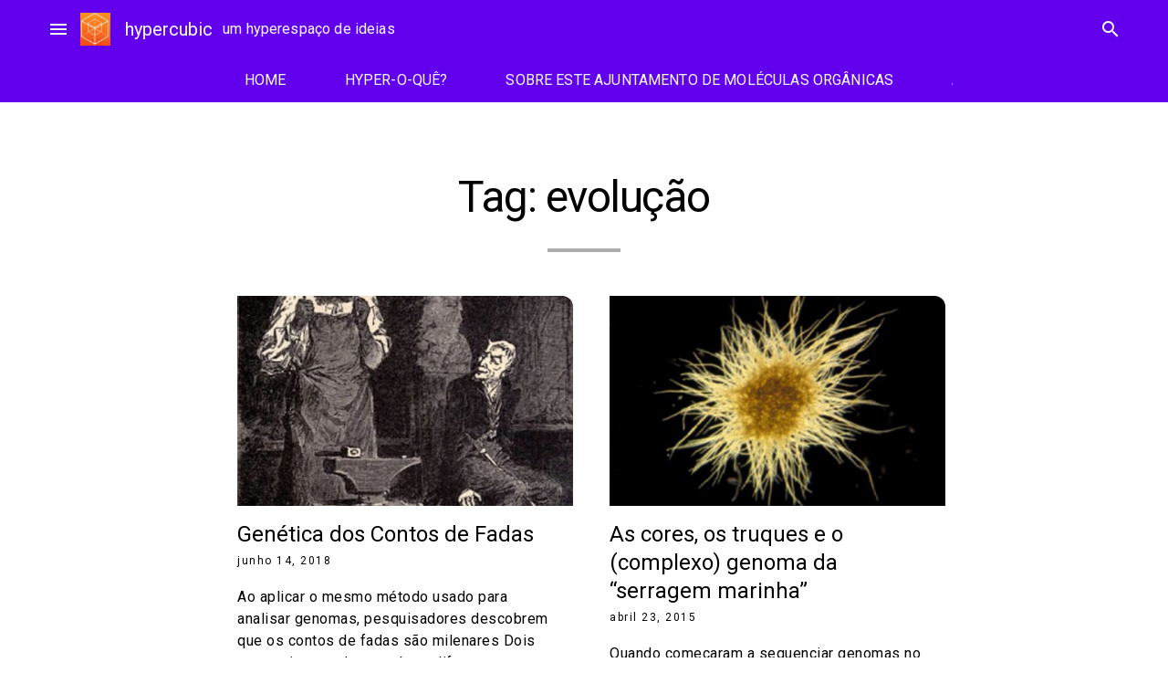

--- FILE ---
content_type: text/html; charset=UTF-8
request_url: https://www.blogs.unicamp.br/hypercubic/tag/evolucao/
body_size: 34680
content:
<!doctype html>
<html lang="pt-BR">
<head>
	<meta charset="UTF-8">
	<meta name="viewport" content="width=device-width, initial-scale=1">
	<link rel="profile" href="https://gmpg.org/xfn/11">

			<!-- Google Analytics -->
		<!-- Global site tag (gtag.js) - Google Analytics -->
		<script async src="https://www.googletagmanager.com/gtag/js?id=UA-127496932-1"></script>
		<script>
			window.dataLayer = window.dataLayer || [];

			function gtag() {
				dataLayer.push( arguments );
			}

			gtag( 'js', new Date() );

			gtag( 'config', 'UA-127496932-1' );
		</script>
		<!-- End Google Analytics -->
		<meta name='robots' content='index, follow, max-image-preview:large, max-snippet:-1, max-video-preview:-1' />
	<style>img:is([sizes="auto" i], [sizes^="auto," i]) { contain-intrinsic-size: 3000px 1500px }</style>
	
	<!-- This site is optimized with the Yoast SEO plugin v26.1.1 - https://yoast.com/wordpress/plugins/seo/ -->
	<title>Arquivos evolução - hypercubic</title>
	<link rel="canonical" href="https://www.blogs.unicamp.br/hypercubic/tag/evolucao/" />
	<script type="application/ld+json" class="yoast-schema-graph">{"@context":"https://schema.org","@graph":[{"@type":"CollectionPage","@id":"https://www.blogs.unicamp.br/hypercubic/tag/evolucao/","url":"https://www.blogs.unicamp.br/hypercubic/tag/evolucao/","name":"Arquivos evolução - hypercubic","isPartOf":{"@id":"https://www.blogs.unicamp.br/hypercubic/#website"},"primaryImageOfPage":{"@id":"https://www.blogs.unicamp.br/hypercubic/tag/evolucao/#primaryimage"},"image":{"@id":"https://www.blogs.unicamp.br/hypercubic/tag/evolucao/#primaryimage"},"thumbnailUrl":"https://www.blogs.unicamp.br/hypercubic/wp-content/uploads/sites/249/2018/06/smithandthedevil.jpg","breadcrumb":{"@id":"https://www.blogs.unicamp.br/hypercubic/tag/evolucao/#breadcrumb"},"inLanguage":"pt-BR"},{"@type":"ImageObject","inLanguage":"pt-BR","@id":"https://www.blogs.unicamp.br/hypercubic/tag/evolucao/#primaryimage","url":"https://www.blogs.unicamp.br/hypercubic/wp-content/uploads/sites/249/2018/06/smithandthedevil.jpg","contentUrl":"https://www.blogs.unicamp.br/hypercubic/wp-content/uploads/sites/249/2018/06/smithandthedevil.jpg","width":541,"height":602},{"@type":"BreadcrumbList","@id":"https://www.blogs.unicamp.br/hypercubic/tag/evolucao/#breadcrumb","itemListElement":[{"@type":"ListItem","position":1,"name":"Início","item":"https://www.blogs.unicamp.br/hypercubic/"},{"@type":"ListItem","position":2,"name":"evolução"}]},{"@type":"WebSite","@id":"https://www.blogs.unicamp.br/hypercubic/#website","url":"https://www.blogs.unicamp.br/hypercubic/","name":"hypercubic","description":"um hyperespaço de ideias","publisher":{"@id":"https://www.blogs.unicamp.br/hypercubic/#organization"},"potentialAction":[{"@type":"SearchAction","target":{"@type":"EntryPoint","urlTemplate":"https://www.blogs.unicamp.br/hypercubic/?s={search_term_string}"},"query-input":{"@type":"PropertyValueSpecification","valueRequired":true,"valueName":"search_term_string"}}],"inLanguage":"pt-BR"},{"@type":"Organization","@id":"https://www.blogs.unicamp.br/hypercubic/#organization","name":"hypercubic","url":"https://www.blogs.unicamp.br/hypercubic/","logo":{"@type":"ImageObject","inLanguage":"pt-BR","@id":"https://www.blogs.unicamp.br/hypercubic/#/schema/logo/image/","url":"https://www.blogs.unicamp.br/hypercubic/wp-content/uploads/sites/249/2022/11/cropped-Capa-do-Facebook-851x315-px.-1.png","contentUrl":"https://www.blogs.unicamp.br/hypercubic/wp-content/uploads/sites/249/2022/11/cropped-Capa-do-Facebook-851x315-px.-1.png","width":197,"height":211,"caption":"hypercubic"},"image":{"@id":"https://www.blogs.unicamp.br/hypercubic/#/schema/logo/image/"},"sameAs":["https://www.facebook.com/hypercubicBR/","https://www.instagram.com/hypercubic.blog/"]}]}</script>
	<!-- / Yoast SEO plugin. -->


<link rel='dns-prefetch' href='//static.addtoany.com' />
<link rel='dns-prefetch' href='//www.googletagmanager.com' />
<link rel='dns-prefetch' href='//fonts.googleapis.com' />
<link rel='dns-prefetch' href='//use.fontawesome.com' />
<link rel="alternate" type="application/rss+xml" title="Feed para hypercubic &raquo;" href="https://www.blogs.unicamp.br/hypercubic/feed/" />
<link rel="alternate" type="application/rss+xml" title="Feed de comentários para hypercubic &raquo;" href="https://www.blogs.unicamp.br/hypercubic/comments/feed/" />
<link rel="alternate" type="application/rss+xml" title="Feed de tag para hypercubic &raquo; evolução" href="https://www.blogs.unicamp.br/hypercubic/tag/evolucao/feed/" />
		<!-- This site uses the Google Analytics by MonsterInsights plugin v9.8.0 - Using Analytics tracking - https://www.monsterinsights.com/ -->
							<script src="//www.googletagmanager.com/gtag/js?id=G-F2Y1R9EWJM"  data-cfasync="false" data-wpfc-render="false" type="text/javascript" async></script>
			<script data-cfasync="false" data-wpfc-render="false" type="text/javascript">
				var mi_version = '9.8.0';
				var mi_track_user = true;
				var mi_no_track_reason = '';
								var MonsterInsightsDefaultLocations = {"page_location":"https:\/\/www.blogs.unicamp.br\/hypercubic\/tag\/evolucao\/"};
								if ( typeof MonsterInsightsPrivacyGuardFilter === 'function' ) {
					var MonsterInsightsLocations = (typeof MonsterInsightsExcludeQuery === 'object') ? MonsterInsightsPrivacyGuardFilter( MonsterInsightsExcludeQuery ) : MonsterInsightsPrivacyGuardFilter( MonsterInsightsDefaultLocations );
				} else {
					var MonsterInsightsLocations = (typeof MonsterInsightsExcludeQuery === 'object') ? MonsterInsightsExcludeQuery : MonsterInsightsDefaultLocations;
				}

								var disableStrs = [
										'ga-disable-G-F2Y1R9EWJM',
									];

				/* Function to detect opted out users */
				function __gtagTrackerIsOptedOut() {
					for (var index = 0; index < disableStrs.length; index++) {
						if (document.cookie.indexOf(disableStrs[index] + '=true') > -1) {
							return true;
						}
					}

					return false;
				}

				/* Disable tracking if the opt-out cookie exists. */
				if (__gtagTrackerIsOptedOut()) {
					for (var index = 0; index < disableStrs.length; index++) {
						window[disableStrs[index]] = true;
					}
				}

				/* Opt-out function */
				function __gtagTrackerOptout() {
					for (var index = 0; index < disableStrs.length; index++) {
						document.cookie = disableStrs[index] + '=true; expires=Thu, 31 Dec 2099 23:59:59 UTC; path=/';
						window[disableStrs[index]] = true;
					}
				}

				if ('undefined' === typeof gaOptout) {
					function gaOptout() {
						__gtagTrackerOptout();
					}
				}
								window.dataLayer = window.dataLayer || [];

				window.MonsterInsightsDualTracker = {
					helpers: {},
					trackers: {},
				};
				if (mi_track_user) {
					function __gtagDataLayer() {
						dataLayer.push(arguments);
					}

					function __gtagTracker(type, name, parameters) {
						if (!parameters) {
							parameters = {};
						}

						if (parameters.send_to) {
							__gtagDataLayer.apply(null, arguments);
							return;
						}

						if (type === 'event') {
														parameters.send_to = monsterinsights_frontend.v4_id;
							var hookName = name;
							if (typeof parameters['event_category'] !== 'undefined') {
								hookName = parameters['event_category'] + ':' + name;
							}

							if (typeof MonsterInsightsDualTracker.trackers[hookName] !== 'undefined') {
								MonsterInsightsDualTracker.trackers[hookName](parameters);
							} else {
								__gtagDataLayer('event', name, parameters);
							}
							
						} else {
							__gtagDataLayer.apply(null, arguments);
						}
					}

					__gtagTracker('js', new Date());
					__gtagTracker('set', {
						'developer_id.dZGIzZG': true,
											});
					if ( MonsterInsightsLocations.page_location ) {
						__gtagTracker('set', MonsterInsightsLocations);
					}
										__gtagTracker('config', 'G-F2Y1R9EWJM', {"forceSSL":"true","link_attribution":"true"} );
										window.gtag = __gtagTracker;										(function () {
						/* https://developers.google.com/analytics/devguides/collection/analyticsjs/ */
						/* ga and __gaTracker compatibility shim. */
						var noopfn = function () {
							return null;
						};
						var newtracker = function () {
							return new Tracker();
						};
						var Tracker = function () {
							return null;
						};
						var p = Tracker.prototype;
						p.get = noopfn;
						p.set = noopfn;
						p.send = function () {
							var args = Array.prototype.slice.call(arguments);
							args.unshift('send');
							__gaTracker.apply(null, args);
						};
						var __gaTracker = function () {
							var len = arguments.length;
							if (len === 0) {
								return;
							}
							var f = arguments[len - 1];
							if (typeof f !== 'object' || f === null || typeof f.hitCallback !== 'function') {
								if ('send' === arguments[0]) {
									var hitConverted, hitObject = false, action;
									if ('event' === arguments[1]) {
										if ('undefined' !== typeof arguments[3]) {
											hitObject = {
												'eventAction': arguments[3],
												'eventCategory': arguments[2],
												'eventLabel': arguments[4],
												'value': arguments[5] ? arguments[5] : 1,
											}
										}
									}
									if ('pageview' === arguments[1]) {
										if ('undefined' !== typeof arguments[2]) {
											hitObject = {
												'eventAction': 'page_view',
												'page_path': arguments[2],
											}
										}
									}
									if (typeof arguments[2] === 'object') {
										hitObject = arguments[2];
									}
									if (typeof arguments[5] === 'object') {
										Object.assign(hitObject, arguments[5]);
									}
									if ('undefined' !== typeof arguments[1].hitType) {
										hitObject = arguments[1];
										if ('pageview' === hitObject.hitType) {
											hitObject.eventAction = 'page_view';
										}
									}
									if (hitObject) {
										action = 'timing' === arguments[1].hitType ? 'timing_complete' : hitObject.eventAction;
										hitConverted = mapArgs(hitObject);
										__gtagTracker('event', action, hitConverted);
									}
								}
								return;
							}

							function mapArgs(args) {
								var arg, hit = {};
								var gaMap = {
									'eventCategory': 'event_category',
									'eventAction': 'event_action',
									'eventLabel': 'event_label',
									'eventValue': 'event_value',
									'nonInteraction': 'non_interaction',
									'timingCategory': 'event_category',
									'timingVar': 'name',
									'timingValue': 'value',
									'timingLabel': 'event_label',
									'page': 'page_path',
									'location': 'page_location',
									'title': 'page_title',
									'referrer' : 'page_referrer',
								};
								for (arg in args) {
																		if (!(!args.hasOwnProperty(arg) || !gaMap.hasOwnProperty(arg))) {
										hit[gaMap[arg]] = args[arg];
									} else {
										hit[arg] = args[arg];
									}
								}
								return hit;
							}

							try {
								f.hitCallback();
							} catch (ex) {
							}
						};
						__gaTracker.create = newtracker;
						__gaTracker.getByName = newtracker;
						__gaTracker.getAll = function () {
							return [];
						};
						__gaTracker.remove = noopfn;
						__gaTracker.loaded = true;
						window['__gaTracker'] = __gaTracker;
					})();
									} else {
										console.log("");
					(function () {
						function __gtagTracker() {
							return null;
						}

						window['__gtagTracker'] = __gtagTracker;
						window['gtag'] = __gtagTracker;
					})();
									}
			</script>
			
							<!-- / Google Analytics by MonsterInsights -->
		<script type="text/javascript">
/* <![CDATA[ */
window._wpemojiSettings = {"baseUrl":"https:\/\/s.w.org\/images\/core\/emoji\/16.0.1\/72x72\/","ext":".png","svgUrl":"https:\/\/s.w.org\/images\/core\/emoji\/16.0.1\/svg\/","svgExt":".svg","source":{"wpemoji":"https:\/\/www.blogs.unicamp.br\/hypercubic\/wp-includes\/js\/wp-emoji.js?ver=6.8.3","twemoji":"https:\/\/www.blogs.unicamp.br\/hypercubic\/wp-includes\/js\/twemoji.js?ver=6.8.3"}};
/**
 * @output wp-includes/js/wp-emoji-loader.js
 */

/**
 * Emoji Settings as exported in PHP via _print_emoji_detection_script().
 * @typedef WPEmojiSettings
 * @type {object}
 * @property {?object} source
 * @property {?string} source.concatemoji
 * @property {?string} source.twemoji
 * @property {?string} source.wpemoji
 * @property {?boolean} DOMReady
 * @property {?Function} readyCallback
 */

/**
 * Support tests.
 * @typedef SupportTests
 * @type {object}
 * @property {?boolean} flag
 * @property {?boolean} emoji
 */

/**
 * IIFE to detect emoji support and load Twemoji if needed.
 *
 * @param {Window} window
 * @param {Document} document
 * @param {WPEmojiSettings} settings
 */
( function wpEmojiLoader( window, document, settings ) {
	if ( typeof Promise === 'undefined' ) {
		return;
	}

	var sessionStorageKey = 'wpEmojiSettingsSupports';
	var tests = [ 'flag', 'emoji' ];

	/**
	 * Checks whether the browser supports offloading to a Worker.
	 *
	 * @since 6.3.0
	 *
	 * @private
	 *
	 * @returns {boolean}
	 */
	function supportsWorkerOffloading() {
		return (
			typeof Worker !== 'undefined' &&
			typeof OffscreenCanvas !== 'undefined' &&
			typeof URL !== 'undefined' &&
			URL.createObjectURL &&
			typeof Blob !== 'undefined'
		);
	}

	/**
	 * @typedef SessionSupportTests
	 * @type {object}
	 * @property {number} timestamp
	 * @property {SupportTests} supportTests
	 */

	/**
	 * Get support tests from session.
	 *
	 * @since 6.3.0
	 *
	 * @private
	 *
	 * @returns {?SupportTests} Support tests, or null if not set or older than 1 week.
	 */
	function getSessionSupportTests() {
		try {
			/** @type {SessionSupportTests} */
			var item = JSON.parse(
				sessionStorage.getItem( sessionStorageKey )
			);
			if (
				typeof item === 'object' &&
				typeof item.timestamp === 'number' &&
				new Date().valueOf() < item.timestamp + 604800 && // Note: Number is a week in seconds.
				typeof item.supportTests === 'object'
			) {
				return item.supportTests;
			}
		} catch ( e ) {}
		return null;
	}

	/**
	 * Persist the supports in session storage.
	 *
	 * @since 6.3.0
	 *
	 * @private
	 *
	 * @param {SupportTests} supportTests Support tests.
	 */
	function setSessionSupportTests( supportTests ) {
		try {
			/** @type {SessionSupportTests} */
			var item = {
				supportTests: supportTests,
				timestamp: new Date().valueOf()
			};

			sessionStorage.setItem(
				sessionStorageKey,
				JSON.stringify( item )
			);
		} catch ( e ) {}
	}

	/**
	 * Checks if two sets of Emoji characters render the same visually.
	 *
	 * This is used to determine if the browser is rendering an emoji with multiple data points
	 * correctly. set1 is the emoji in the correct form, using a zero-width joiner. set2 is the emoji
	 * in the incorrect form, using a zero-width space. If the two sets render the same, then the browser
	 * does not support the emoji correctly.
	 *
	 * This function may be serialized to run in a Worker. Therefore, it cannot refer to variables from the containing
	 * scope. Everything must be passed by parameters.
	 *
	 * @since 4.9.0
	 *
	 * @private
	 *
	 * @param {CanvasRenderingContext2D} context 2D Context.
	 * @param {string} set1 Set of Emoji to test.
	 * @param {string} set2 Set of Emoji to test.
	 *
	 * @return {boolean} True if the two sets render the same.
	 */
	function emojiSetsRenderIdentically( context, set1, set2 ) {
		// Cleanup from previous test.
		context.clearRect( 0, 0, context.canvas.width, context.canvas.height );
		context.fillText( set1, 0, 0 );
		var rendered1 = new Uint32Array(
			context.getImageData(
				0,
				0,
				context.canvas.width,
				context.canvas.height
			).data
		);

		// Cleanup from previous test.
		context.clearRect( 0, 0, context.canvas.width, context.canvas.height );
		context.fillText( set2, 0, 0 );
		var rendered2 = new Uint32Array(
			context.getImageData(
				0,
				0,
				context.canvas.width,
				context.canvas.height
			).data
		);

		return rendered1.every( function ( rendered2Data, index ) {
			return rendered2Data === rendered2[ index ];
		} );
	}

	/**
	 * Checks if the center point of a single emoji is empty.
	 *
	 * This is used to determine if the browser is rendering an emoji with a single data point
	 * correctly. The center point of an incorrectly rendered emoji will be empty. A correctly
	 * rendered emoji will have a non-zero value at the center point.
	 *
	 * This function may be serialized to run in a Worker. Therefore, it cannot refer to variables from the containing
	 * scope. Everything must be passed by parameters.
	 *
	 * @since 6.8.2
	 *
	 * @private
	 *
	 * @param {CanvasRenderingContext2D} context 2D Context.
	 * @param {string} emoji Emoji to test.
	 *
	 * @return {boolean} True if the center point is empty.
	 */
	function emojiRendersEmptyCenterPoint( context, emoji ) {
		// Cleanup from previous test.
		context.clearRect( 0, 0, context.canvas.width, context.canvas.height );
		context.fillText( emoji, 0, 0 );

		// Test if the center point (16, 16) is empty (0,0,0,0).
		var centerPoint = context.getImageData(16, 16, 1, 1);
		for ( var i = 0; i < centerPoint.data.length; i++ ) {
			if ( centerPoint.data[ i ] !== 0 ) {
				// Stop checking the moment it's known not to be empty.
				return false;
			}
		}

		return true;
	}

	/**
	 * Determines if the browser properly renders Emoji that Twemoji can supplement.
	 *
	 * This function may be serialized to run in a Worker. Therefore, it cannot refer to variables from the containing
	 * scope. Everything must be passed by parameters.
	 *
	 * @since 4.2.0
	 *
	 * @private
	 *
	 * @param {CanvasRenderingContext2D} context 2D Context.
	 * @param {string} type Whether to test for support of "flag" or "emoji".
	 * @param {Function} emojiSetsRenderIdentically Reference to emojiSetsRenderIdentically function, needed due to minification.
	 * @param {Function} emojiRendersEmptyCenterPoint Reference to emojiRendersEmptyCenterPoint function, needed due to minification.
	 *
	 * @return {boolean} True if the browser can render emoji, false if it cannot.
	 */
	function browserSupportsEmoji( context, type, emojiSetsRenderIdentically, emojiRendersEmptyCenterPoint ) {
		var isIdentical;

		switch ( type ) {
			case 'flag':
				/*
				 * Test for Transgender flag compatibility. Added in Unicode 13.
				 *
				 * To test for support, we try to render it, and compare the rendering to how it would look if
				 * the browser doesn't render it correctly (white flag emoji + transgender symbol).
				 */
				isIdentical = emojiSetsRenderIdentically(
					context,
					'\uD83C\uDFF3\uFE0F\u200D\u26A7\uFE0F', // as a zero-width joiner sequence
					'\uD83C\uDFF3\uFE0F\u200B\u26A7\uFE0F' // separated by a zero-width space
				);

				if ( isIdentical ) {
					return false;
				}

				/*
				 * Test for Sark flag compatibility. This is the least supported of the letter locale flags,
				 * so gives us an easy test for full support.
				 *
				 * To test for support, we try to render it, and compare the rendering to how it would look if
				 * the browser doesn't render it correctly ([C] + [Q]).
				 */
				isIdentical = emojiSetsRenderIdentically(
					context,
					'\uD83C\uDDE8\uD83C\uDDF6', // as the sequence of two code points
					'\uD83C\uDDE8\u200B\uD83C\uDDF6' // as the two code points separated by a zero-width space
				);

				if ( isIdentical ) {
					return false;
				}

				/*
				 * Test for English flag compatibility. England is a country in the United Kingdom, it
				 * does not have a two letter locale code but rather a five letter sub-division code.
				 *
				 * To test for support, we try to render it, and compare the rendering to how it would look if
				 * the browser doesn't render it correctly (black flag emoji + [G] + [B] + [E] + [N] + [G]).
				 */
				isIdentical = emojiSetsRenderIdentically(
					context,
					// as the flag sequence
					'\uD83C\uDFF4\uDB40\uDC67\uDB40\uDC62\uDB40\uDC65\uDB40\uDC6E\uDB40\uDC67\uDB40\uDC7F',
					// with each code point separated by a zero-width space
					'\uD83C\uDFF4\u200B\uDB40\uDC67\u200B\uDB40\uDC62\u200B\uDB40\uDC65\u200B\uDB40\uDC6E\u200B\uDB40\uDC67\u200B\uDB40\uDC7F'
				);

				return ! isIdentical;
			case 'emoji':
				/*
				 * Does Emoji 16.0 cause the browser to go splat?
				 *
				 * To test for Emoji 16.0 support, try to render a new emoji: Splatter.
				 *
				 * The splatter emoji is a single code point emoji. Testing for browser support
				 * required testing the center point of the emoji to see if it is empty.
				 *
				 * 0xD83E 0xDEDF (\uD83E\uDEDF) == 🫟 Splatter.
				 *
				 * When updating this test, please ensure that the emoji is either a single code point
				 * or switch to using the emojiSetsRenderIdentically function and testing with a zero-width
				 * joiner vs a zero-width space.
				 */
				var notSupported = emojiRendersEmptyCenterPoint( context, '\uD83E\uDEDF' );
				return ! notSupported;
		}

		return false;
	}

	/**
	 * Checks emoji support tests.
	 *
	 * This function may be serialized to run in a Worker. Therefore, it cannot refer to variables from the containing
	 * scope. Everything must be passed by parameters.
	 *
	 * @since 6.3.0
	 *
	 * @private
	 *
	 * @param {string[]} tests Tests.
	 * @param {Function} browserSupportsEmoji Reference to browserSupportsEmoji function, needed due to minification.
	 * @param {Function} emojiSetsRenderIdentically Reference to emojiSetsRenderIdentically function, needed due to minification.
	 * @param {Function} emojiRendersEmptyCenterPoint Reference to emojiRendersEmptyCenterPoint function, needed due to minification.
	 *
	 * @return {SupportTests} Support tests.
	 */
	function testEmojiSupports( tests, browserSupportsEmoji, emojiSetsRenderIdentically, emojiRendersEmptyCenterPoint ) {
		var canvas;
		if (
			typeof WorkerGlobalScope !== 'undefined' &&
			self instanceof WorkerGlobalScope
		) {
			canvas = new OffscreenCanvas( 300, 150 ); // Dimensions are default for HTMLCanvasElement.
		} else {
			canvas = document.createElement( 'canvas' );
		}

		var context = canvas.getContext( '2d', { willReadFrequently: true } );

		/*
		 * Chrome on OS X added native emoji rendering in M41. Unfortunately,
		 * it doesn't work when the font is bolder than 500 weight. So, we
		 * check for bold rendering support to avoid invisible emoji in Chrome.
		 */
		context.textBaseline = 'top';
		context.font = '600 32px Arial';

		var supports = {};
		tests.forEach( function ( test ) {
			supports[ test ] = browserSupportsEmoji( context, test, emojiSetsRenderIdentically, emojiRendersEmptyCenterPoint );
		} );
		return supports;
	}

	/**
	 * Adds a script to the head of the document.
	 *
	 * @ignore
	 *
	 * @since 4.2.0
	 *
	 * @param {string} src The url where the script is located.
	 *
	 * @return {void}
	 */
	function addScript( src ) {
		var script = document.createElement( 'script' );
		script.src = src;
		script.defer = true;
		document.head.appendChild( script );
	}

	settings.supports = {
		everything: true,
		everythingExceptFlag: true
	};

	// Create a promise for DOMContentLoaded since the worker logic may finish after the event has fired.
	var domReadyPromise = new Promise( function ( resolve ) {
		document.addEventListener( 'DOMContentLoaded', resolve, {
			once: true
		} );
	} );

	// Obtain the emoji support from the browser, asynchronously when possible.
	new Promise( function ( resolve ) {
		var supportTests = getSessionSupportTests();
		if ( supportTests ) {
			resolve( supportTests );
			return;
		}

		if ( supportsWorkerOffloading() ) {
			try {
				// Note that the functions are being passed as arguments due to minification.
				var workerScript =
					'postMessage(' +
					testEmojiSupports.toString() +
					'(' +
					[
						JSON.stringify( tests ),
						browserSupportsEmoji.toString(),
						emojiSetsRenderIdentically.toString(),
						emojiRendersEmptyCenterPoint.toString()
					].join( ',' ) +
					'));';
				var blob = new Blob( [ workerScript ], {
					type: 'text/javascript'
				} );
				var worker = new Worker( URL.createObjectURL( blob ), { name: 'wpTestEmojiSupports' } );
				worker.onmessage = function ( event ) {
					supportTests = event.data;
					setSessionSupportTests( supportTests );
					worker.terminate();
					resolve( supportTests );
				};
				return;
			} catch ( e ) {}
		}

		supportTests = testEmojiSupports( tests, browserSupportsEmoji, emojiSetsRenderIdentically, emojiRendersEmptyCenterPoint );
		setSessionSupportTests( supportTests );
		resolve( supportTests );
	} )
		// Once the browser emoji support has been obtained from the session, finalize the settings.
		.then( function ( supportTests ) {
			/*
			 * Tests the browser support for flag emojis and other emojis, and adjusts the
			 * support settings accordingly.
			 */
			for ( var test in supportTests ) {
				settings.supports[ test ] = supportTests[ test ];

				settings.supports.everything =
					settings.supports.everything && settings.supports[ test ];

				if ( 'flag' !== test ) {
					settings.supports.everythingExceptFlag =
						settings.supports.everythingExceptFlag &&
						settings.supports[ test ];
				}
			}

			settings.supports.everythingExceptFlag =
				settings.supports.everythingExceptFlag &&
				! settings.supports.flag;

			// Sets DOMReady to false and assigns a ready function to settings.
			settings.DOMReady = false;
			settings.readyCallback = function () {
				settings.DOMReady = true;
			};
		} )
		.then( function () {
			return domReadyPromise;
		} )
		.then( function () {
			// When the browser can not render everything we need to load a polyfill.
			if ( ! settings.supports.everything ) {
				settings.readyCallback();

				var src = settings.source || {};

				if ( src.concatemoji ) {
					addScript( src.concatemoji );
				} else if ( src.wpemoji && src.twemoji ) {
					addScript( src.twemoji );
					addScript( src.wpemoji );
				}
			}
		} );
} )( window, document, window._wpemojiSettings );

/* ]]> */
</script>
<link rel='stylesheet' id='editor_plus-plugin-frontend-style-css' href='https://www.blogs.unicamp.br/hypercubic/wp-content/plugins/editorplus/dist/style-gutenberg-frontend-style.css?ver=697307db21698' type='text/css' media='' />
<style id='editor_plus-plugin-frontend-style-inline-css' type='text/css'>

    @font-face {
      font-family: 'eplus-icon';
      src: url('https://www.blogs.unicamp.br/hypercubic/wp-content/plugins/editorplus/extensions/icon-inserter/fonts/eplus-icon.eot?xs1351');
      src: url('https://www.blogs.unicamp.br/hypercubic/wp-content/plugins/editorplus/extensions/icon-inserter/fonts/eplus-icon.eot?xs1351#iefix')
          format('embedded-opentype'),
        url('https://www.blogs.unicamp.br/hypercubic/wp-content/plugins/editorplus/extensions/icon-inserter/fonts/eplus-icon.ttf?xs1351') format('truetype'),
        url('https://www.blogs.unicamp.br/hypercubic/wp-content/plugins/editorplus/extensions/icon-inserter/fonts/eplus-icon.woff?xs1351') format('woff'),
        url('https://www.blogs.unicamp.br/hypercubic/wp-content/plugins/editorplus/extensions/icon-inserter/fonts/eplus-icon.svg?xs1351#eplus-icon') format('svg');
      font-weight: normal;
      font-style: normal;
      font-display: block;
    }
</style>
<link rel='stylesheet' id='wpra-lightbox-css' href='https://www.blogs.unicamp.br/hypercubic/wp-content/plugins/wp-rss-aggregator/core/css/jquery-colorbox.css?ver=1.4.33' type='text/css' media='all' />
<link rel='stylesheet' id='hfe-widgets-style-css' href='https://www.blogs.unicamp.br/hypercubic/wp-content/plugins/header-footer-elementor/inc/widgets-css/frontend.css?ver=2.5.2' type='text/css' media='all' />
<link rel='stylesheet' id='premium-addons-css' href='https://www.blogs.unicamp.br/hypercubic/wp-content/plugins/premium-addons-for-elementor/assets/frontend/css/premium-addons.css?ver=4.11.41' type='text/css' media='all' />
<style id='wp-emoji-styles-inline-css' type='text/css'>

	img.wp-smiley, img.emoji {
		display: inline !important;
		border: none !important;
		box-shadow: none !important;
		height: 1em !important;
		width: 1em !important;
		margin: 0 0.07em !important;
		vertical-align: -0.1em !important;
		background: none !important;
		padding: 0 !important;
	}
</style>
<link rel='stylesheet' id='wp-block-library-css' href='https://www.blogs.unicamp.br/hypercubic/wp-includes/css/dist/block-library/style.css?ver=6.8.3' type='text/css' media='all' />
<style id='feedzy-rss-feeds-loop-style-inline-css' type='text/css'>
.wp-block-feedzy-rss-feeds-loop{display:grid;gap:24px;grid-template-columns:repeat(1,1fr)}@media(min-width:782px){.wp-block-feedzy-rss-feeds-loop.feedzy-loop-columns-2,.wp-block-feedzy-rss-feeds-loop.feedzy-loop-columns-3,.wp-block-feedzy-rss-feeds-loop.feedzy-loop-columns-4,.wp-block-feedzy-rss-feeds-loop.feedzy-loop-columns-5{grid-template-columns:repeat(2,1fr)}}@media(min-width:960px){.wp-block-feedzy-rss-feeds-loop.feedzy-loop-columns-2{grid-template-columns:repeat(2,1fr)}.wp-block-feedzy-rss-feeds-loop.feedzy-loop-columns-3{grid-template-columns:repeat(3,1fr)}.wp-block-feedzy-rss-feeds-loop.feedzy-loop-columns-4{grid-template-columns:repeat(4,1fr)}.wp-block-feedzy-rss-feeds-loop.feedzy-loop-columns-5{grid-template-columns:repeat(5,1fr)}}.wp-block-feedzy-rss-feeds-loop .wp-block-image.is-style-rounded img{border-radius:9999px}.wp-block-feedzy-rss-feeds-loop .wp-block-image:has(:is(img:not([src]),img[src=""])){display:none}

</style>
<style id='pdfemb-pdf-embedder-viewer-style-inline-css' type='text/css'>
.wp-block-pdfemb-pdf-embedder-viewer{max-width:none}

</style>
<link rel='stylesheet' id='wpra-displays-css' href='https://www.blogs.unicamp.br/hypercubic/wp-content/plugins/wp-rss-aggregator/core/css/displays.css?ver=5.0.4' type='text/css' media='all' />
<link rel='stylesheet' id='visual-portfolio-block-filter-by-category-css' href='https://www.blogs.unicamp.br/hypercubic/wp-content/plugins/visual-portfolio/build/gutenberg/blocks/filter-by-category/style.css?ver=1759859010' type='text/css' media='all' />
<link rel='stylesheet' id='visual-portfolio-block-pagination-css' href='https://www.blogs.unicamp.br/hypercubic/wp-content/plugins/visual-portfolio/build/gutenberg/blocks/pagination/style.css?ver=1759859010' type='text/css' media='all' />
<link rel='stylesheet' id='visual-portfolio-block-sort-css' href='https://www.blogs.unicamp.br/hypercubic/wp-content/plugins/visual-portfolio/build/gutenberg/blocks/sort/style.css?ver=1759859010' type='text/css' media='all' />
<style id='global-styles-inline-css' type='text/css'>
:root{--wp--preset--aspect-ratio--square: 1;--wp--preset--aspect-ratio--4-3: 4/3;--wp--preset--aspect-ratio--3-4: 3/4;--wp--preset--aspect-ratio--3-2: 3/2;--wp--preset--aspect-ratio--2-3: 2/3;--wp--preset--aspect-ratio--16-9: 16/9;--wp--preset--aspect-ratio--9-16: 9/16;--wp--preset--color--black: #000000;--wp--preset--color--cyan-bluish-gray: #abb8c3;--wp--preset--color--white: #ffffff;--wp--preset--color--pale-pink: #f78da7;--wp--preset--color--vivid-red: #cf2e2e;--wp--preset--color--luminous-vivid-orange: #ff6900;--wp--preset--color--luminous-vivid-amber: #fcb900;--wp--preset--color--light-green-cyan: #7bdcb5;--wp--preset--color--vivid-green-cyan: #00d084;--wp--preset--color--pale-cyan-blue: #8ed1fc;--wp--preset--color--vivid-cyan-blue: #0693e3;--wp--preset--color--vivid-purple: #9b51e0;--wp--preset--color--primary: var(--md-sys-color-primary);--wp--preset--color--on-primary: var(--md-sys-color-on-primary);--wp--preset--color--primary-container: var(--md-sys-color-primary-container);--wp--preset--color--on-primary-container: var(--md-sys-color-on-primary-container);--wp--preset--color--secondary: var(--md-sys-color-secondary);--wp--preset--color--on-secondary: var(--md-sys-color-on-secondary);--wp--preset--color--secondary-container: var(--md-sys-color-secondary-container);--wp--preset--color--on-secondary-container: var(--md-sys-color-on-secondary-container);--wp--preset--color--tertiary: var(--md-sys-color-tertiary);--wp--preset--color--on-tertiary: var(--md-sys-color-on-tertiary);--wp--preset--color--tertiary-container: var(--md-sys-color-tertiary-container);--wp--preset--color--on-tertiary-container: var(--md-sys-color-on-tertiary-container);--wp--preset--color--error: var(--md-sys-color-error);--wp--preset--color--on-error: var(--md-sys-color-on-error);--wp--preset--color--error-container: var(--md-sys-color-error-container);--wp--preset--color--on-error-container: var(--md-sys-color-on-error-container);--wp--preset--color--background: var(--md-sys-color-background);--wp--preset--color--on-background: var(--md-sys-color-on-background);--wp--preset--color--surface: var(--md-sys-color-surface);--wp--preset--color--on-surface: var(--md-sys-color-on-surface);--wp--preset--color--surface-variant: var(--md-sys-color-surface-variant);--wp--preset--color--on-surface-variant: var(--md-sys-color-on-surface-variant);--wp--preset--color--outline: var(--md-sys-color-outline);--wp--preset--color--shadow: var(--md-sys-color-shadow);--wp--preset--color--inverse-surface: var(--md-sys-color-inverse-surface);--wp--preset--color--inverse-on-surface: var(--md-sys-color-inverse-on-surface);--wp--preset--color--inverse-primary: var(--md-sys-color-inverse-primary);--wp--preset--gradient--vivid-cyan-blue-to-vivid-purple: linear-gradient(135deg,rgba(6,147,227,1) 0%,rgb(155,81,224) 100%);--wp--preset--gradient--light-green-cyan-to-vivid-green-cyan: linear-gradient(135deg,rgb(122,220,180) 0%,rgb(0,208,130) 100%);--wp--preset--gradient--luminous-vivid-amber-to-luminous-vivid-orange: linear-gradient(135deg,rgba(252,185,0,1) 0%,rgba(255,105,0,1) 100%);--wp--preset--gradient--luminous-vivid-orange-to-vivid-red: linear-gradient(135deg,rgba(255,105,0,1) 0%,rgb(207,46,46) 100%);--wp--preset--gradient--very-light-gray-to-cyan-bluish-gray: linear-gradient(135deg,rgb(238,238,238) 0%,rgb(169,184,195) 100%);--wp--preset--gradient--cool-to-warm-spectrum: linear-gradient(135deg,rgb(74,234,220) 0%,rgb(151,120,209) 20%,rgb(207,42,186) 40%,rgb(238,44,130) 60%,rgb(251,105,98) 80%,rgb(254,248,76) 100%);--wp--preset--gradient--blush-light-purple: linear-gradient(135deg,rgb(255,206,236) 0%,rgb(152,150,240) 100%);--wp--preset--gradient--blush-bordeaux: linear-gradient(135deg,rgb(254,205,165) 0%,rgb(254,45,45) 50%,rgb(107,0,62) 100%);--wp--preset--gradient--luminous-dusk: linear-gradient(135deg,rgb(255,203,112) 0%,rgb(199,81,192) 50%,rgb(65,88,208) 100%);--wp--preset--gradient--pale-ocean: linear-gradient(135deg,rgb(255,245,203) 0%,rgb(182,227,212) 50%,rgb(51,167,181) 100%);--wp--preset--gradient--electric-grass: linear-gradient(135deg,rgb(202,248,128) 0%,rgb(113,206,126) 100%);--wp--preset--gradient--midnight: linear-gradient(135deg,rgb(2,3,129) 0%,rgb(40,116,252) 100%);--wp--preset--font-size--small: 13px;--wp--preset--font-size--medium: 20px;--wp--preset--font-size--large: 36px;--wp--preset--font-size--x-large: 42px;--wp--preset--font-size--display-large: var(--md-sys-typescale-display-large-size, 7.5em);--wp--preset--font-size--display-medium: var(--md-sys-typescale-display-medium-size, 6.875em);--wp--preset--font-size--display-small: var(--md-sys-typescale-display-small-size, 6em);--wp--preset--font-size--headline-large: var(--md-sys-typescale-headline-large-size, 3.75em);--wp--preset--font-size--headline-medium: var(--md-sys-typescale-headline-medium-size, 3em);--wp--preset--font-size--headline-small: var(--md-sys-typescale-headline-small-size, 2.125em);--wp--preset--font-size--title-large: var(--md-sys-typescale-title-large-size, 1.5em);--wp--preset--font-size--title-medium: var(--md-sys-typescale-title-medium-size, 1.25em);--wp--preset--font-size--title-small: var(--md-sys-typescale-title-small-size, 0.875em);--wp--preset--font-size--label-large: var(--md-sys-typescale-label-large-size, 1em);--wp--preset--font-size--label-medium: var(--md-sys-typescale-label-medium-size, 0.875em);--wp--preset--font-size--label-small: var(--md-sys-typescale-label-small-size, 0.75em);--wp--preset--font-size--body-large: var(--md-sys-typescale-body-large-size, 1);--wp--preset--font-size--body-medium: var(--md-sys-typescale-body-medium-size, 0.857em);--wp--preset--font-size--body-small: var(--md-sys-typescale-body-small-size, 0.75em);--wp--preset--spacing--20: 0.44rem;--wp--preset--spacing--30: 0.67rem;--wp--preset--spacing--40: 1rem;--wp--preset--spacing--50: 1.5rem;--wp--preset--spacing--60: 2.25rem;--wp--preset--spacing--70: 3.38rem;--wp--preset--spacing--80: 5.06rem;--wp--preset--shadow--natural: 6px 6px 9px rgba(0, 0, 0, 0.2);--wp--preset--shadow--deep: 12px 12px 50px rgba(0, 0, 0, 0.4);--wp--preset--shadow--sharp: 6px 6px 0px rgba(0, 0, 0, 0.2);--wp--preset--shadow--outlined: 6px 6px 0px -3px rgba(255, 255, 255, 1), 6px 6px rgba(0, 0, 0, 1);--wp--preset--shadow--crisp: 6px 6px 0px rgba(0, 0, 0, 1);}:root { --wp--style--global--content-size: 840px;--wp--style--global--wide-size: 84rem; }:where(body) { margin: 0; }.wp-site-blocks > .alignleft { float: left; margin-right: 2em; }.wp-site-blocks > .alignright { float: right; margin-left: 2em; }.wp-site-blocks > .aligncenter { justify-content: center; margin-left: auto; margin-right: auto; }:where(.is-layout-flex){gap: 0.5em;}:where(.is-layout-grid){gap: 0.5em;}.is-layout-flow > .alignleft{float: left;margin-inline-start: 0;margin-inline-end: 2em;}.is-layout-flow > .alignright{float: right;margin-inline-start: 2em;margin-inline-end: 0;}.is-layout-flow > .aligncenter{margin-left: auto !important;margin-right: auto !important;}.is-layout-constrained > .alignleft{float: left;margin-inline-start: 0;margin-inline-end: 2em;}.is-layout-constrained > .alignright{float: right;margin-inline-start: 2em;margin-inline-end: 0;}.is-layout-constrained > .aligncenter{margin-left: auto !important;margin-right: auto !important;}.is-layout-constrained > :where(:not(.alignleft):not(.alignright):not(.alignfull)){max-width: var(--wp--style--global--content-size);margin-left: auto !important;margin-right: auto !important;}.is-layout-constrained > .alignwide{max-width: var(--wp--style--global--wide-size);}body .is-layout-flex{display: flex;}.is-layout-flex{flex-wrap: wrap;align-items: center;}.is-layout-flex > :is(*, div){margin: 0;}body .is-layout-grid{display: grid;}.is-layout-grid > :is(*, div){margin: 0;}body{padding-top: 0px;padding-right: 0px;padding-bottom: 0px;padding-left: 0px;}a:where(:not(.wp-element-button)){text-decoration: underline;}:root :where(.wp-element-button, .wp-block-button__link){background-color: #32373c;border-width: 0;color: #fff;font-family: inherit;font-size: inherit;line-height: inherit;padding: calc(0.667em + 2px) calc(1.333em + 2px);text-decoration: none;}.has-black-color{color: var(--wp--preset--color--black) !important;}.has-cyan-bluish-gray-color{color: var(--wp--preset--color--cyan-bluish-gray) !important;}.has-white-color{color: var(--wp--preset--color--white) !important;}.has-pale-pink-color{color: var(--wp--preset--color--pale-pink) !important;}.has-vivid-red-color{color: var(--wp--preset--color--vivid-red) !important;}.has-luminous-vivid-orange-color{color: var(--wp--preset--color--luminous-vivid-orange) !important;}.has-luminous-vivid-amber-color{color: var(--wp--preset--color--luminous-vivid-amber) !important;}.has-light-green-cyan-color{color: var(--wp--preset--color--light-green-cyan) !important;}.has-vivid-green-cyan-color{color: var(--wp--preset--color--vivid-green-cyan) !important;}.has-pale-cyan-blue-color{color: var(--wp--preset--color--pale-cyan-blue) !important;}.has-vivid-cyan-blue-color{color: var(--wp--preset--color--vivid-cyan-blue) !important;}.has-vivid-purple-color{color: var(--wp--preset--color--vivid-purple) !important;}.has-primary-color{color: var(--wp--preset--color--primary) !important;}.has-on-primary-color{color: var(--wp--preset--color--on-primary) !important;}.has-primary-container-color{color: var(--wp--preset--color--primary-container) !important;}.has-on-primary-container-color{color: var(--wp--preset--color--on-primary-container) !important;}.has-secondary-color{color: var(--wp--preset--color--secondary) !important;}.has-on-secondary-color{color: var(--wp--preset--color--on-secondary) !important;}.has-secondary-container-color{color: var(--wp--preset--color--secondary-container) !important;}.has-on-secondary-container-color{color: var(--wp--preset--color--on-secondary-container) !important;}.has-tertiary-color{color: var(--wp--preset--color--tertiary) !important;}.has-on-tertiary-color{color: var(--wp--preset--color--on-tertiary) !important;}.has-tertiary-container-color{color: var(--wp--preset--color--tertiary-container) !important;}.has-on-tertiary-container-color{color: var(--wp--preset--color--on-tertiary-container) !important;}.has-error-color{color: var(--wp--preset--color--error) !important;}.has-on-error-color{color: var(--wp--preset--color--on-error) !important;}.has-error-container-color{color: var(--wp--preset--color--error-container) !important;}.has-on-error-container-color{color: var(--wp--preset--color--on-error-container) !important;}.has-background-color{color: var(--wp--preset--color--background) !important;}.has-on-background-color{color: var(--wp--preset--color--on-background) !important;}.has-surface-color{color: var(--wp--preset--color--surface) !important;}.has-on-surface-color{color: var(--wp--preset--color--on-surface) !important;}.has-surface-variant-color{color: var(--wp--preset--color--surface-variant) !important;}.has-on-surface-variant-color{color: var(--wp--preset--color--on-surface-variant) !important;}.has-outline-color{color: var(--wp--preset--color--outline) !important;}.has-shadow-color{color: var(--wp--preset--color--shadow) !important;}.has-inverse-surface-color{color: var(--wp--preset--color--inverse-surface) !important;}.has-inverse-on-surface-color{color: var(--wp--preset--color--inverse-on-surface) !important;}.has-inverse-primary-color{color: var(--wp--preset--color--inverse-primary) !important;}.has-black-background-color{background-color: var(--wp--preset--color--black) !important;}.has-cyan-bluish-gray-background-color{background-color: var(--wp--preset--color--cyan-bluish-gray) !important;}.has-white-background-color{background-color: var(--wp--preset--color--white) !important;}.has-pale-pink-background-color{background-color: var(--wp--preset--color--pale-pink) !important;}.has-vivid-red-background-color{background-color: var(--wp--preset--color--vivid-red) !important;}.has-luminous-vivid-orange-background-color{background-color: var(--wp--preset--color--luminous-vivid-orange) !important;}.has-luminous-vivid-amber-background-color{background-color: var(--wp--preset--color--luminous-vivid-amber) !important;}.has-light-green-cyan-background-color{background-color: var(--wp--preset--color--light-green-cyan) !important;}.has-vivid-green-cyan-background-color{background-color: var(--wp--preset--color--vivid-green-cyan) !important;}.has-pale-cyan-blue-background-color{background-color: var(--wp--preset--color--pale-cyan-blue) !important;}.has-vivid-cyan-blue-background-color{background-color: var(--wp--preset--color--vivid-cyan-blue) !important;}.has-vivid-purple-background-color{background-color: var(--wp--preset--color--vivid-purple) !important;}.has-primary-background-color{background-color: var(--wp--preset--color--primary) !important;}.has-on-primary-background-color{background-color: var(--wp--preset--color--on-primary) !important;}.has-primary-container-background-color{background-color: var(--wp--preset--color--primary-container) !important;}.has-on-primary-container-background-color{background-color: var(--wp--preset--color--on-primary-container) !important;}.has-secondary-background-color{background-color: var(--wp--preset--color--secondary) !important;}.has-on-secondary-background-color{background-color: var(--wp--preset--color--on-secondary) !important;}.has-secondary-container-background-color{background-color: var(--wp--preset--color--secondary-container) !important;}.has-on-secondary-container-background-color{background-color: var(--wp--preset--color--on-secondary-container) !important;}.has-tertiary-background-color{background-color: var(--wp--preset--color--tertiary) !important;}.has-on-tertiary-background-color{background-color: var(--wp--preset--color--on-tertiary) !important;}.has-tertiary-container-background-color{background-color: var(--wp--preset--color--tertiary-container) !important;}.has-on-tertiary-container-background-color{background-color: var(--wp--preset--color--on-tertiary-container) !important;}.has-error-background-color{background-color: var(--wp--preset--color--error) !important;}.has-on-error-background-color{background-color: var(--wp--preset--color--on-error) !important;}.has-error-container-background-color{background-color: var(--wp--preset--color--error-container) !important;}.has-on-error-container-background-color{background-color: var(--wp--preset--color--on-error-container) !important;}.has-background-background-color{background-color: var(--wp--preset--color--background) !important;}.has-on-background-background-color{background-color: var(--wp--preset--color--on-background) !important;}.has-surface-background-color{background-color: var(--wp--preset--color--surface) !important;}.has-on-surface-background-color{background-color: var(--wp--preset--color--on-surface) !important;}.has-surface-variant-background-color{background-color: var(--wp--preset--color--surface-variant) !important;}.has-on-surface-variant-background-color{background-color: var(--wp--preset--color--on-surface-variant) !important;}.has-outline-background-color{background-color: var(--wp--preset--color--outline) !important;}.has-shadow-background-color{background-color: var(--wp--preset--color--shadow) !important;}.has-inverse-surface-background-color{background-color: var(--wp--preset--color--inverse-surface) !important;}.has-inverse-on-surface-background-color{background-color: var(--wp--preset--color--inverse-on-surface) !important;}.has-inverse-primary-background-color{background-color: var(--wp--preset--color--inverse-primary) !important;}.has-black-border-color{border-color: var(--wp--preset--color--black) !important;}.has-cyan-bluish-gray-border-color{border-color: var(--wp--preset--color--cyan-bluish-gray) !important;}.has-white-border-color{border-color: var(--wp--preset--color--white) !important;}.has-pale-pink-border-color{border-color: var(--wp--preset--color--pale-pink) !important;}.has-vivid-red-border-color{border-color: var(--wp--preset--color--vivid-red) !important;}.has-luminous-vivid-orange-border-color{border-color: var(--wp--preset--color--luminous-vivid-orange) !important;}.has-luminous-vivid-amber-border-color{border-color: var(--wp--preset--color--luminous-vivid-amber) !important;}.has-light-green-cyan-border-color{border-color: var(--wp--preset--color--light-green-cyan) !important;}.has-vivid-green-cyan-border-color{border-color: var(--wp--preset--color--vivid-green-cyan) !important;}.has-pale-cyan-blue-border-color{border-color: var(--wp--preset--color--pale-cyan-blue) !important;}.has-vivid-cyan-blue-border-color{border-color: var(--wp--preset--color--vivid-cyan-blue) !important;}.has-vivid-purple-border-color{border-color: var(--wp--preset--color--vivid-purple) !important;}.has-primary-border-color{border-color: var(--wp--preset--color--primary) !important;}.has-on-primary-border-color{border-color: var(--wp--preset--color--on-primary) !important;}.has-primary-container-border-color{border-color: var(--wp--preset--color--primary-container) !important;}.has-on-primary-container-border-color{border-color: var(--wp--preset--color--on-primary-container) !important;}.has-secondary-border-color{border-color: var(--wp--preset--color--secondary) !important;}.has-on-secondary-border-color{border-color: var(--wp--preset--color--on-secondary) !important;}.has-secondary-container-border-color{border-color: var(--wp--preset--color--secondary-container) !important;}.has-on-secondary-container-border-color{border-color: var(--wp--preset--color--on-secondary-container) !important;}.has-tertiary-border-color{border-color: var(--wp--preset--color--tertiary) !important;}.has-on-tertiary-border-color{border-color: var(--wp--preset--color--on-tertiary) !important;}.has-tertiary-container-border-color{border-color: var(--wp--preset--color--tertiary-container) !important;}.has-on-tertiary-container-border-color{border-color: var(--wp--preset--color--on-tertiary-container) !important;}.has-error-border-color{border-color: var(--wp--preset--color--error) !important;}.has-on-error-border-color{border-color: var(--wp--preset--color--on-error) !important;}.has-error-container-border-color{border-color: var(--wp--preset--color--error-container) !important;}.has-on-error-container-border-color{border-color: var(--wp--preset--color--on-error-container) !important;}.has-background-border-color{border-color: var(--wp--preset--color--background) !important;}.has-on-background-border-color{border-color: var(--wp--preset--color--on-background) !important;}.has-surface-border-color{border-color: var(--wp--preset--color--surface) !important;}.has-on-surface-border-color{border-color: var(--wp--preset--color--on-surface) !important;}.has-surface-variant-border-color{border-color: var(--wp--preset--color--surface-variant) !important;}.has-on-surface-variant-border-color{border-color: var(--wp--preset--color--on-surface-variant) !important;}.has-outline-border-color{border-color: var(--wp--preset--color--outline) !important;}.has-shadow-border-color{border-color: var(--wp--preset--color--shadow) !important;}.has-inverse-surface-border-color{border-color: var(--wp--preset--color--inverse-surface) !important;}.has-inverse-on-surface-border-color{border-color: var(--wp--preset--color--inverse-on-surface) !important;}.has-inverse-primary-border-color{border-color: var(--wp--preset--color--inverse-primary) !important;}.has-vivid-cyan-blue-to-vivid-purple-gradient-background{background: var(--wp--preset--gradient--vivid-cyan-blue-to-vivid-purple) !important;}.has-light-green-cyan-to-vivid-green-cyan-gradient-background{background: var(--wp--preset--gradient--light-green-cyan-to-vivid-green-cyan) !important;}.has-luminous-vivid-amber-to-luminous-vivid-orange-gradient-background{background: var(--wp--preset--gradient--luminous-vivid-amber-to-luminous-vivid-orange) !important;}.has-luminous-vivid-orange-to-vivid-red-gradient-background{background: var(--wp--preset--gradient--luminous-vivid-orange-to-vivid-red) !important;}.has-very-light-gray-to-cyan-bluish-gray-gradient-background{background: var(--wp--preset--gradient--very-light-gray-to-cyan-bluish-gray) !important;}.has-cool-to-warm-spectrum-gradient-background{background: var(--wp--preset--gradient--cool-to-warm-spectrum) !important;}.has-blush-light-purple-gradient-background{background: var(--wp--preset--gradient--blush-light-purple) !important;}.has-blush-bordeaux-gradient-background{background: var(--wp--preset--gradient--blush-bordeaux) !important;}.has-luminous-dusk-gradient-background{background: var(--wp--preset--gradient--luminous-dusk) !important;}.has-pale-ocean-gradient-background{background: var(--wp--preset--gradient--pale-ocean) !important;}.has-electric-grass-gradient-background{background: var(--wp--preset--gradient--electric-grass) !important;}.has-midnight-gradient-background{background: var(--wp--preset--gradient--midnight) !important;}.has-small-font-size{font-size: var(--wp--preset--font-size--small) !important;}.has-medium-font-size{font-size: var(--wp--preset--font-size--medium) !important;}.has-large-font-size{font-size: var(--wp--preset--font-size--large) !important;}.has-x-large-font-size{font-size: var(--wp--preset--font-size--x-large) !important;}.has-display-large-font-size{font-size: var(--wp--preset--font-size--display-large) !important;}.has-display-medium-font-size{font-size: var(--wp--preset--font-size--display-medium) !important;}.has-display-small-font-size{font-size: var(--wp--preset--font-size--display-small) !important;}.has-headline-large-font-size{font-size: var(--wp--preset--font-size--headline-large) !important;}.has-headline-medium-font-size{font-size: var(--wp--preset--font-size--headline-medium) !important;}.has-headline-small-font-size{font-size: var(--wp--preset--font-size--headline-small) !important;}.has-title-large-font-size{font-size: var(--wp--preset--font-size--title-large) !important;}.has-title-medium-font-size{font-size: var(--wp--preset--font-size--title-medium) !important;}.has-title-small-font-size{font-size: var(--wp--preset--font-size--title-small) !important;}.has-label-large-font-size{font-size: var(--wp--preset--font-size--label-large) !important;}.has-label-medium-font-size{font-size: var(--wp--preset--font-size--label-medium) !important;}.has-label-small-font-size{font-size: var(--wp--preset--font-size--label-small) !important;}.has-body-large-font-size{font-size: var(--wp--preset--font-size--body-large) !important;}.has-body-medium-font-size{font-size: var(--wp--preset--font-size--body-medium) !important;}.has-body-small-font-size{font-size: var(--wp--preset--font-size--body-small) !important;}
:where(.wp-block-post-template.is-layout-flex){gap: 1.25em;}:where(.wp-block-post-template.is-layout-grid){gap: 1.25em;}
:where(.wp-block-columns.is-layout-flex){gap: 2em;}:where(.wp-block-columns.is-layout-grid){gap: 2em;}
:root :where(.wp-block-pullquote){font-size: 1.5em;line-height: 1.6;}
:where(.wp-block-visual-portfolio-loop.is-layout-flex){gap: 1.25em;}:where(.wp-block-visual-portfolio-loop.is-layout-grid){gap: 1.25em;}
</style>
<link rel='stylesheet' id='prflxtrflds_front_stylesheet-css' href='https://www.blogs.unicamp.br/hypercubic/wp-content/plugins/profile-extra-fields/css/front_style.css?ver=1.2.4' type='text/css' media='all' />
<link rel='stylesheet' id='responsive-lightbox-swipebox-css' href='https://www.blogs.unicamp.br/hypercubic/wp-content/plugins/responsive-lightbox/assets/swipebox/swipebox.css?ver=1.5.2' type='text/css' media='all' />
<link rel='stylesheet' id='simply-gallery-block-frontend-css' href='https://www.blogs.unicamp.br/hypercubic/wp-content/plugins/simply-gallery-block/blocks/pgc_sgb.min.style.css?ver=3.2.7' type='text/css' media='all' />
<link rel='stylesheet' id='ivory-search-styles-css' href='https://www.blogs.unicamp.br/hypercubic/wp-content/plugins/add-search-to-menu/public/css/ivory-search.min.css?ver=5.5.11' type='text/css' media='all' />
<link rel='stylesheet' id='hfe-style-css' href='https://www.blogs.unicamp.br/hypercubic/wp-content/plugins/header-footer-elementor/assets/css/header-footer-elementor.css?ver=2.5.2' type='text/css' media='all' />
<link rel='stylesheet' id='elementor-frontend-css' href='https://www.blogs.unicamp.br/hypercubic/wp-content/plugins/elementor/assets/css/frontend.css?ver=3.32.4' type='text/css' media='all' />
<link rel='stylesheet' id='feedzy-rss-feeds-elementor-css' href='https://www.blogs.unicamp.br/hypercubic/wp-content/plugins/feedzy-rss-feeds/css/feedzy-rss-feeds.css?ver=1' type='text/css' media='all' />
<link rel='stylesheet' id='elementor-icons-css' href='https://www.blogs.unicamp.br/hypercubic/wp-content/plugins/elementor/assets/lib/eicons/css/elementor-icons.css?ver=5.44.0' type='text/css' media='all' />
<link rel='stylesheet' id='elementor-post-11016-css' href='https://www.blogs.unicamp.br/hypercubic/wp-content/uploads/sites/249/elementor/css/post-11016.css?ver=1668016366' type='text/css' media='all' />
<link rel='stylesheet' id='font-awesome-css' href='https://www.blogs.unicamp.br/hypercubic/wp-content/plugins/elementor/assets/lib/font-awesome/css/font-awesome.css?ver=4.7.0' type='text/css' media='all' />
<link rel='stylesheet' id='namogo-icons-css' href='https://www.blogs.unicamp.br/hypercubic/wp-content/plugins/elementor-extras/assets/lib/nicons/css/nicons.css?ver=2.2.51' type='text/css' media='all' />
<link rel='stylesheet' id='elementor-extras-frontend-css' href='https://www.blogs.unicamp.br/hypercubic/wp-content/plugins/elementor-extras/assets/css/frontend.css?ver=2.2.51' type='text/css' media='all' />
<link rel='stylesheet' id='netsposts_css-css' href='https://www.blogs.unicamp.br/hypercubic/wp-content/plugins/network-posts-extended/css/net_posts_extended.css?ver=1.0.0' type='text/css' media='all' />
<link rel='stylesheet' id='netsposts_star_css-css' href='https://www.blogs.unicamp.br/hypercubic/wp-content/plugins/network-posts-extended/css/fontawesome-stars.css?ver=6.8.3' type='text/css' media='all' />
<link rel='stylesheet' id='material-design-google-style-css' href='https://www.blogs.unicamp.br/hypercubic/wp-content/themes/material-design-google/style.css?ver=0.7.0' type='text/css' media='all' />
<style id='material-design-google-style-inline-css' type='text/css'>

		:root {
			
		}

		/* Forced dark mode */
		body[data-color-scheme='dark'] {
			
		}


		body[data-color-scheme='light'] {
			
		}
	
</style>
<link rel='stylesheet' id='material-design-google-front-end-css-css' href='https://www.blogs.unicamp.br/hypercubic/wp-content/themes/material-design-google/assets/css/front-end-compiled.css?ver=0.7.0' type='text/css' media='all' />
<link rel='stylesheet' id='material-google-fonts-cdn-css' href='//fonts.googleapis.com/css?family=Roboto%7CMaterial+Icons&#038;ver=0.7.0' type='text/css' media='all' />
<link rel='stylesheet' id='recent-posts-widget-with-thumbnails-public-style-css' href='https://www.blogs.unicamp.br/hypercubic/wp-content/plugins/recent-posts-widget-with-thumbnails/public.css?ver=7.1.1' type='text/css' media='all' />
<link rel='stylesheet' id='wp-pagenavi-css' href='https://www.blogs.unicamp.br/hypercubic/wp-content/plugins/wp-pagenavi/pagenavi-css.css?ver=2.70' type='text/css' media='all' />
<link rel='stylesheet' id='bfa-font-awesome-css' href='https://use.fontawesome.com/releases/v5.15.4/css/all.css?ver=2.0.3' type='text/css' media='all' />
<link rel='stylesheet' id='addtoany-css' href='https://www.blogs.unicamp.br/hypercubic/wp-content/plugins/add-to-any/addtoany.min.css?ver=1.16' type='text/css' media='all' />
<link rel='stylesheet' id='hfe-elementor-icons-css' href='https://www.blogs.unicamp.br/hypercubic/wp-content/plugins/elementor/assets/lib/eicons/css/elementor-icons.min.css?ver=5.34.0' type='text/css' media='all' />
<link rel='stylesheet' id='hfe-icons-list-css' href='https://www.blogs.unicamp.br/hypercubic/wp-content/plugins/elementor/assets/css/widget-icon-list.min.css?ver=3.24.3' type='text/css' media='all' />
<link rel='stylesheet' id='hfe-social-icons-css' href='https://www.blogs.unicamp.br/hypercubic/wp-content/plugins/elementor/assets/css/widget-social-icons.min.css?ver=3.24.0' type='text/css' media='all' />
<link rel='stylesheet' id='hfe-social-share-icons-brands-css' href='https://www.blogs.unicamp.br/hypercubic/wp-content/plugins/elementor/assets/lib/font-awesome/css/brands.css?ver=5.15.3' type='text/css' media='all' />
<link rel='stylesheet' id='hfe-social-share-icons-fontawesome-css' href='https://www.blogs.unicamp.br/hypercubic/wp-content/plugins/elementor/assets/lib/font-awesome/css/fontawesome.css?ver=5.15.3' type='text/css' media='all' />
<link rel='stylesheet' id='hfe-nav-menu-icons-css' href='https://www.blogs.unicamp.br/hypercubic/wp-content/plugins/elementor/assets/lib/font-awesome/css/solid.css?ver=5.15.3' type='text/css' media='all' />
<link rel='stylesheet' id='dashicons-css' href='https://www.blogs.unicamp.br/hypercubic/wp-includes/css/dashicons.css?ver=6.8.3' type='text/css' media='all' />
<link rel='stylesheet' id='master-addons-main-style-css' href='https://www.blogs.unicamp.br/hypercubic/wp-content/plugins/master-addons/assets/css/master-addons-styles.css?ver=6.8.3' type='text/css' media='all' />
<link rel='stylesheet' id='eael-general-css' href='https://www.blogs.unicamp.br/hypercubic/wp-content/plugins/essential-addons-for-elementor-lite/assets/front-end/css/view/general.min.css?ver=6.3.3' type='text/css' media='all' />
<link rel='stylesheet' id='elementor-gf-local-roboto-css' href='http://www.blogs.unicamp.br/hypercubic/wp-content/uploads/sites/249/elementor/google-fonts/css/roboto.css?ver=1742845095' type='text/css' media='all' />
<link rel='stylesheet' id='elementor-gf-local-robotoslab-css' href='http://www.blogs.unicamp.br/hypercubic/wp-content/uploads/sites/249/elementor/google-fonts/css/robotoslab.css?ver=1742845100' type='text/css' media='all' />
<script type="text/javascript" src="https://www.blogs.unicamp.br/hypercubic/wp-content/plugins/google-analytics-for-wordpress/assets/js/frontend-gtag.js?ver=1769146331" id="monsterinsights-frontend-script-js" async="async" data-wp-strategy="async"></script>
<script data-cfasync="false" data-wpfc-render="false" type="text/javascript" id='monsterinsights-frontend-script-js-extra'>/* <![CDATA[ */
var monsterinsights_frontend = {"js_events_tracking":"true","download_extensions":"doc,pdf,ppt,zip,xls,docx,pptx,xlsx","inbound_paths":"[{\"path\":\"\\\/go\\\/\",\"label\":\"affiliate\"},{\"path\":\"\\\/recommend\\\/\",\"label\":\"affiliate\"}]","home_url":"https:\/\/www.blogs.unicamp.br\/hypercubic","hash_tracking":"false","v4_id":"G-F2Y1R9EWJM"};/* ]]> */
</script>
<script type="text/javascript" id="jquery-core-js-before">
/* <![CDATA[ */
/* < ![CDATA[ */
function jltmaNS(n){for(var e=n.split("."),a=window,i="",r=e.length,t=0;r>t;t++)"window"!=e[t]&&(i=e[t],a[i]=a[i]||{},a=a[i]);return a;}
/* ]]]]><![CDATA[> */
/* ]]> */
</script>
<script type="text/javascript" id="nb-jquery" src="https://www.blogs.unicamp.br/hypercubic/wp-includes/js/jquery/jquery.js?ver=3.7.1" id="jquery-core-js"></script>
<script type="text/javascript" src="https://www.blogs.unicamp.br/hypercubic/wp-includes/js/jquery/jquery-migrate.js?ver=3.4.1" id="jquery-migrate-js"></script>
<script type="text/javascript" id="jquery-js-after">
/* <![CDATA[ */
!function($){"use strict";$(document).ready(function(){$(this).scrollTop()>100&&$(".hfe-scroll-to-top-wrap").removeClass("hfe-scroll-to-top-hide"),$(window).scroll(function(){$(this).scrollTop()<100?$(".hfe-scroll-to-top-wrap").fadeOut(300):$(".hfe-scroll-to-top-wrap").fadeIn(300)}),$(".hfe-scroll-to-top-wrap").on("click",function(){$("html, body").animate({scrollTop:0},300);return!1})})}(jQuery);
!function($){'use strict';$(document).ready(function(){var bar=$('.hfe-reading-progress-bar');if(!bar.length)return;$(window).on('scroll',function(){var s=$(window).scrollTop(),d=$(document).height()-$(window).height(),p=d? s/d*100:0;bar.css('width',p+'%')});});}(jQuery);
/* ]]> */
</script>
<script type="text/javascript" id="addtoany-core-js-before">
/* <![CDATA[ */
window.a2a_config=window.a2a_config||{};a2a_config.callbacks=[];a2a_config.overlays=[];a2a_config.templates={};a2a_localize = {
	Share: "Share",
	Save: "Save",
	Subscribe: "Subscribe",
	Email: "Email",
	Bookmark: "Bookmark",
	ShowAll: "Show all",
	ShowLess: "Show less",
	FindServices: "Find service(s)",
	FindAnyServiceToAddTo: "Instantly find any service to add to",
	PoweredBy: "Powered by",
	ShareViaEmail: "Share via email",
	SubscribeViaEmail: "Subscribe via email",
	BookmarkInYourBrowser: "Bookmark in your browser",
	BookmarkInstructions: "Press Ctrl+D or \u2318+D to bookmark this page",
	AddToYourFavorites: "Add to your favorites",
	SendFromWebOrProgram: "Send from any email address or email program",
	EmailProgram: "Email program",
	More: "More&#8230;",
	ThanksForSharing: "Thanks for sharing!",
	ThanksForFollowing: "Thanks for following!"
};
/* ]]> */
</script>
<script type="text/javascript" defer src="https://static.addtoany.com/menu/page.js" id="addtoany-core-js"></script>
<script type="text/javascript" defer src="https://www.blogs.unicamp.br/hypercubic/wp-content/plugins/add-to-any/addtoany.min.js?ver=1.1" id="addtoany-jquery-js"></script>
<script type="text/javascript" src="https://www.blogs.unicamp.br/hypercubic/wp-content/plugins/responsive-lightbox/assets/swipebox/jquery.swipebox.js?ver=1.5.2" id="responsive-lightbox-swipebox-js"></script>
<script type="text/javascript" src="https://www.blogs.unicamp.br/hypercubic/wp-includes/js/underscore.min.js?ver=1.13.7" id="underscore-js"></script>
<script type="text/javascript" src="https://www.blogs.unicamp.br/hypercubic/wp-content/plugins/responsive-lightbox/assets/infinitescroll/infinite-scroll.pkgd.js?ver=4.0.1" id="responsive-lightbox-infinite-scroll-js"></script>
<script type="text/javascript" id="responsive-lightbox-js-before">
/* <![CDATA[ */
var rlArgs = {"script":"swipebox","selector":"lightbox","customEvents":"","activeGalleries":true,"animation":true,"hideCloseButtonOnMobile":false,"removeBarsOnMobile":false,"hideBars":true,"hideBarsDelay":5000,"videoMaxWidth":1080,"useSVG":true,"loopAtEnd":false,"woocommerce_gallery":false,"ajaxurl":"https:\/\/www.blogs.unicamp.br\/hypercubic\/wp-admin\/admin-ajax.php","nonce":"572c101bb8","preview":false,"postId":10123,"scriptExtension":false};
/* ]]> */
</script>
<script type="text/javascript" src="https://www.blogs.unicamp.br/hypercubic/wp-content/plugins/responsive-lightbox/js/front.js?ver=2.5.3" id="responsive-lightbox-js"></script>

<!-- Snippet da etiqueta do Google (gtag.js) adicionado pelo Site Kit -->
<!-- Snippet do Google Análises adicionado pelo Site Kit -->
<script type="text/javascript" src="https://www.googletagmanager.com/gtag/js?id=G-58ZG7R3TB4" id="google_gtagjs-js" async></script>
<script type="text/javascript" id="google_gtagjs-js-after">
/* <![CDATA[ */
window.dataLayer = window.dataLayer || [];function gtag(){dataLayer.push(arguments);}
gtag("set","linker",{"domains":["www.blogs.unicamp.br"]});
gtag("js", new Date());
gtag("set", "developer_id.dZTNiMT", true);
gtag("config", "G-58ZG7R3TB4");
/* ]]> */
</script>
<link rel="https://api.w.org/" href="https://www.blogs.unicamp.br/hypercubic/wp-json/" /><link rel="alternate" title="JSON" type="application/json" href="https://www.blogs.unicamp.br/hypercubic/wp-json/wp/v2/tags/1479" /><link rel="EditURI" type="application/rsd+xml" title="RSD" href="https://www.blogs.unicamp.br/hypercubic/xmlrpc.php?rsd" />
<meta name="generator" content="WordPress 6.8.3" />
<style type='text/css'> .ae_data .elementor-editor-element-setting {
            display:none !important;
            }
            </style><style type="text/css">
.feedzy-rss-link-icon:after {
	content: url("https://www.blogs.unicamp.br/hypercubic/wp-content/plugins/feedzy-rss-feeds/img/external-link.png");
	margin-left: 3px;
}
</style>
		<meta name="generator" content="Site Kit by Google 1.163.0" />        <script type="text/javascript">
            (function () {
                window.lsow_fs = {can_use_premium_code: false};
            })();
        </script>
        <noscript><style>.simply-gallery-amp{ display: block !important; }</style></noscript><noscript><style>.sgb-preloader{ display: none !important; }</style></noscript><!-- Enter your scripts here --><script type='text/javascript'>
/* <![CDATA[ */
var VPData = {"version":"3.3.16","pro":false,"__":{"couldnt_retrieve_vp":"Couldn't retrieve Visual Portfolio ID.","pswp_close":"Close (Esc)","pswp_share":"Share","pswp_fs":"Toggle fullscreen","pswp_zoom":"Zoom in\/out","pswp_prev":"Previous (arrow left)","pswp_next":"Next (arrow right)","pswp_share_fb":"Share on Facebook","pswp_share_tw":"Tweet","pswp_share_x":"X","pswp_share_pin":"Pin it","pswp_download":"Download","fancybox_close":"Close","fancybox_next":"Next","fancybox_prev":"Previous","fancybox_error":"The requested content cannot be loaded. <br \/> Please try again later.","fancybox_play_start":"Start slideshow","fancybox_play_stop":"Pause slideshow","fancybox_full_screen":"Full screen","fancybox_thumbs":"Thumbnails","fancybox_download":"Download","fancybox_share":"Share","fancybox_zoom":"Zoom"},"settingsPopupGallery":{"enable_on_wordpress_images":false,"vendor":"fancybox","deep_linking":false,"deep_linking_url_to_share_images":false,"show_arrows":true,"show_counter":true,"show_zoom_button":true,"show_fullscreen_button":true,"show_share_button":true,"show_close_button":true,"show_thumbs":true,"show_download_button":false,"show_slideshow":false,"click_to_zoom":true,"restore_focus":true},"screenSizes":[320,576,768,992,1200]};
/* ]]> */
</script>
		<noscript>
			<style type="text/css">
				.vp-portfolio__preloader-wrap{display:none}.vp-portfolio__filter-wrap,.vp-portfolio__items-wrap,.vp-portfolio__pagination-wrap,.vp-portfolio__sort-wrap{opacity:1;visibility:visible}.vp-portfolio__item .vp-portfolio__item-img noscript+img,.vp-portfolio__thumbnails-wrap{display:none}
			</style>
		</noscript>
		<style id="essential-blocks-global-styles">
            :root {
                --eb-global-primary-color: #101828;
--eb-global-secondary-color: #475467;
--eb-global-tertiary-color: #98A2B3;
--eb-global-text-color: #475467;
--eb-global-heading-color: #1D2939;
--eb-global-link-color: #444CE7;
--eb-global-background-color: #F9FAFB;
--eb-global-button-text-color: #FFFFFF;
--eb-global-button-background-color: #101828;
--eb-gradient-primary-color: linear-gradient(90deg, hsla(259, 84%, 78%, 1) 0%, hsla(206, 67%, 75%, 1) 100%);
--eb-gradient-secondary-color: linear-gradient(90deg, hsla(18, 76%, 85%, 1) 0%, hsla(203, 69%, 84%, 1) 100%);
--eb-gradient-tertiary-color: linear-gradient(90deg, hsla(248, 21%, 15%, 1) 0%, hsla(250, 14%, 61%, 1) 100%);
--eb-gradient-background-color: linear-gradient(90deg, rgb(250, 250, 250) 0%, rgb(233, 233, 233) 49%, rgb(244, 243, 243) 100%);

                --eb-tablet-breakpoint: 1024px;
--eb-mobile-breakpoint: 767px;

            }
            
            
        </style><meta name="material-design-google-theme" content="v0.7.0" /><meta name="google-site-verification" content="22wzNWyMh6e0u48tu7Jk_DffUT70YGeKxp1ojfa35UM"><meta name="generator" content="Elementor 3.32.4; features: additional_custom_breakpoints; settings: css_print_method-external, google_font-enabled, font_display-auto">
			<style>
				.e-con.e-parent:nth-of-type(n+4):not(.e-lazyloaded):not(.e-no-lazyload),
				.e-con.e-parent:nth-of-type(n+4):not(.e-lazyloaded):not(.e-no-lazyload) * {
					background-image: none !important;
				}
				@media screen and (max-height: 1024px) {
					.e-con.e-parent:nth-of-type(n+3):not(.e-lazyloaded):not(.e-no-lazyload),
					.e-con.e-parent:nth-of-type(n+3):not(.e-lazyloaded):not(.e-no-lazyload) * {
						background-image: none !important;
					}
				}
				@media screen and (max-height: 640px) {
					.e-con.e-parent:nth-of-type(n+2):not(.e-lazyloaded):not(.e-no-lazyload),
					.e-con.e-parent:nth-of-type(n+2):not(.e-lazyloaded):not(.e-no-lazyload) * {
						background-image: none !important;
					}
				}
			</style>
					<style type="text/css">
			/* If html does not have either class, do not show lazy loaded images. */
			html:not(.vp-lazyload-enabled):not(.js) .vp-lazyload {
				display: none;
			}
		</style>
		<script>
			document.documentElement.classList.add(
				'vp-lazyload-enabled'
			);
		</script>
		<link rel="icon" href="https://www.blogs.unicamp.br/hypercubic/wp-content/uploads/sites/249/2022/11/cropped-cropped-Capa-do-Facebook-851x315-px.-1-1-32x32.png" sizes="32x32" />
<link rel="icon" href="https://www.blogs.unicamp.br/hypercubic/wp-content/uploads/sites/249/2022/11/cropped-cropped-Capa-do-Facebook-851x315-px.-1-1-192x192.png" sizes="192x192" />
<link rel="apple-touch-icon" href="https://www.blogs.unicamp.br/hypercubic/wp-content/uploads/sites/249/2022/11/cropped-cropped-Capa-do-Facebook-851x315-px.-1-1-180x180.png" />
<meta name="msapplication-TileImage" content="https://www.blogs.unicamp.br/hypercubic/wp-content/uploads/sites/249/2022/11/cropped-cropped-Capa-do-Facebook-851x315-px.-1-1-270x270.png" />
</head>

<body class="nb-3-3-8 nimble-no-local-data-skp__tax_post_tag_1479 nimble-no-group-site-tmpl-skp__all_post_tag archive tag tag-evolucao tag-1479 wp-custom-logo wp-theme-material-design-google mdc-typography sek-hide-rc-badge material-design-google eplus_styles ehf-template-material-design-google ehf-stylesheet-material-design-google hfeed elementor-default elementor-kit-11016">
			<script>
			(function($) {
				if (!$) {
					return;
				}

				// Previously we added this code on Elementor pages only,
				// but sometimes Lightbox enabled globally and it still conflicting with our galleries.
				// if (!$('.elementor-page').length) {
				//     return;
				// }

				function addDataAttribute($items) {
					$items.find('.vp-portfolio__item a:not([data-elementor-open-lightbox])').each(function () {
						if (/\.(png|jpe?g|gif|svg|webp)(\?.*)?$/i.test(this.href)) {
							this.dataset.elementorOpenLightbox = 'no';
						}
					});
				}

				$(document).on('init.vpf', function(event, vpObject) {
					if ('vpf' !== event.namespace) {
						return;
					}

					addDataAttribute(vpObject.$item);
				});
				$(document).on('addItems.vpf', function(event, vpObject, $items) {
					if ('vpf' !== event.namespace) {
						return;
					}

					addDataAttribute($items);
				});
			})(window.jQuery);
		</script>
		
	<div id="page" class="site">
		<a class="skip-link screen-reader-text" href="#content">Skip to content</a>

		
<aside class="mdc-drawer material-drawer mdc-drawer--modal">
	<div class="mdc-drawer__header">
					<div class="logo">
				<a href="https://www.blogs.unicamp.br/hypercubic/" class="custom-logo-link" rel="home"><img width="197" height="211" src="https://www.blogs.unicamp.br/hypercubic/wp-content/uploads/sites/249/2022/11/cropped-Capa-do-Facebook-851x315-px.-1.png" class="custom-logo no-lazy" alt="hypercubic" decoding="async" /></a>			</div>
		
		<div class="mdc-drawer__title">
				<div class="site-title__wrapper">
		<div class="site-title__row">
			<div class="site-title title-large">
				<a href="https://www.blogs.unicamp.br/hypercubic/" rel="home">hypercubic</a>
			</div>

			<button type="button" class="mdc-icon-button mdc-drawer__close">
				<span class="mdc-button__ripple"></span>
				<i class="material-icons mdc-button__icon" aria-hidden="true">close</i>
				<span class="screen-reader-text">Close drawer</span>
			</button>
		</div>
		<div class="site-tagline label-large">um hyperespaço de ideias</div>
	</div>
			</div>
	</div>
	<div class="mdc-drawer__content">
		
<form class="search-form" action="https://www.blogs.unicamp.br/hypercubic/" method="get" role="search" id="search-697307db4779c">
	<label class="mdc-text-field mdc-text-field--outlined mdc-text-field--with-trailing-icon">
		<input class="mdc-text-field__input" type="text" aria-labelledby="search-label-697307db4779e" name="s" value="">
		<i class="material-icons mdc-text-field__icon mdc-text-field__icon--trailing" tabindex="0" role="button">search</i>
		<div class="mdc-notched-outline">
			<div class="mdc-notched-outline__leading"></div>
			<div class="mdc-notched-outline__notch">
			<span class="mdc-floating-label" id="search-label-697307db4779e">Search</span>
			</div>
			<div class="mdc-notched-outline__trailing"></div>
		</div>
	</label>
</form>

		<nav class="mdc-list mdc-drawer__list" role="listbox">
			<div id="secondary-menu" class="menu"><ul>
<a href=""  class="mdc-list-item"><span class="mdc-list-item__text">Adicione sua dimensão</span></a></li>
<a href=""  class="mdc-list-item"><span class="mdc-list-item__text">Blog</span></a></li>
<a href=""  class="mdc-list-item"><span class="mdc-list-item__text">Front Page</span></a></li>
<a href=""  class="mdc-list-item"><span class="mdc-list-item__text">Home</span></a></li>
<a href=""  class="mdc-list-item"><span class="mdc-list-item__text">Hyper-o-quê?</span></a></li>
<a href=""  class="mdc-list-item"><span class="mdc-list-item__text">Sobre este ajuntamento de moléculas orgânicas</span></a></li>
</ul></div>
		</nav>
	</div>
</aside>

<div class="mdc-drawer-scrim"></div>

		
<div
	class="
		site__navigation
					-has-tab-bar
				"
	role="banner"
>
	
<div class="mdc-top-app-bar top-app-bar ">
	<div class="mdc-top-app-bar__row top-app-bar__header">
		<section class="mdc-top-app-bar__section mdc-top-app-bar__section--align-start">
			<button class="material-icons mdc-top-app-bar__navigation-icon mdc-icon-button top-app-bar__menu-trigger">menu</button>

							<div class="logo">
					<a href="https://www.blogs.unicamp.br/hypercubic/" class="custom-logo-link" rel="home"><img width="197" height="211" src="https://www.blogs.unicamp.br/hypercubic/wp-content/uploads/sites/249/2022/11/cropped-Capa-do-Facebook-851x315-px.-1.png" class="custom-logo no-lazy" alt="hypercubic" decoding="async" /></a>				</div>
						<span class="mdc-top-app-bar__title top-app-bar__title">
					<div class="site-title__wrapper">
		<div class="site-title__row">
			<div class="site-title title-large">
				<a href="https://www.blogs.unicamp.br/hypercubic/" rel="home">hypercubic</a>
			</div>

			<button type="button" class="mdc-icon-button mdc-drawer__close">
				<span class="mdc-button__ripple"></span>
				<i class="material-icons mdc-button__icon" aria-hidden="true">close</i>
				<span class="screen-reader-text">Close drawer</span>
			</button>
		</div>
		<div class="site-tagline label-large">um hyperespaço de ideias</div>
	</div>
				</span>
		</section>
		<section class="mdc-top-app-bar__section mdc-top-app-bar__section--align-end top-app-bar__menu" role="toolbar">
							<button class="material-icons mdc-top-app-bar__navigation-icon mdc-icon-button search__button" aria-label="Search">
					<span class="mdc-button__ripple"></span>
					search
				</button>
			
			<button class="material-icons mdc-top-app-bar__navigation-icon mdc-icon-button dark-mode__button" aria-label="Toggle Dark Mode">
				<span class="mdc-button__ripple"></span>
				<span class="dark-mode__icon">dark_mode</span>
			</button>
		</section>
	</div>

	<div class="mdc-top-app-bar__row top-app-bar__search">
		
<form class="search-form" action="https://www.blogs.unicamp.br/hypercubic/" method="get" id="search-697307db48b15"">
	<div class="mdc-text-field mdc-text-field--fullwidth mdc-text-field--no-label">
		<div class="mdc-text-field__ripple"></div>
		<input
			class="mdc-text-field__input"
			placeholder="Search the site"
			aria-label="Search"
			type="search"
			name="s"
		>
	</div>
	<button class="mdc-button mdc-button--unelevated button__search" type="submit">
		<span class="mdc-button__ripple"></span>
		<span class="mdc-button__label">Search</span>
	</button>
	<button class="material-icons mdc-top-app-bar__navigation-icon mdc-icon-button mdc-button--unelevated button__back" type="button" aria-label="Exit search form">
		<span class="mdc-button__ripple"></span>
		<i class="material-icons mdc-button__icon" aria-hidden="true">close</i>
	</button>
</form>
	</div>

	
<div class="tab-bar__wrap">
	<div class="mdc-tab-bar tab-bar" role="tablist">
		<div class="mdc-tab-scroller">
			<div class="mdc-tab-scroller__scroll-area">
				<div class="mdc-tab-scroller__scroll-content">
					<a href="http://scienceblogs.com.br/hypercubic"  class="mdc-tab">		<span class="mdc-tab__content">
			<span class="mdc-tab__text-label">Home</span>
		</span>

		<span
			class="mdc-tab-indicator
					">
			<span class="mdc-tab-indicator__content mdc-tab-indicator__content--underline"></span>
		</span>
		<span class="mdc-tab__ripple"></span>
		</a><a href="https://www.blogs.unicamp.br/hypercubic/hyper-o-que/"  class="mdc-tab">		<span class="mdc-tab__content">
			<span class="mdc-tab__text-label">Hyper-o-quê?</span>
		</span>

		<span
			class="mdc-tab-indicator
					">
			<span class="mdc-tab-indicator__content mdc-tab-indicator__content--underline"></span>
		</span>
		<span class="mdc-tab__ripple"></span>
		</a><a href="https://www.blogs.unicamp.br/hypercubic/sobre/"  class="mdc-tab">		<span class="mdc-tab__content">
			<span class="mdc-tab__text-label">Sobre este ajuntamento de moléculas orgânicas</span>
		</span>

		<span
			class="mdc-tab-indicator
					">
			<span class="mdc-tab-indicator__content mdc-tab-indicator__content--underline"></span>
		</span>
		<span class="mdc-tab__ripple"></span>
		</a><a href="https://www.blogs.unicamp.br/hypercubic/adicione-sua-dimensao/"  class="mdc-tab">		<span class="mdc-tab__content">
			<span class="mdc-tab__text-label">Adicione sua dimensão</span>
		</span>

		<span
			class="mdc-tab-indicator
					">
			<span class="mdc-tab-indicator__content mdc-tab-indicator__content--underline"></span>
		</span>
		<span class="mdc-tab__ripple"></span>
		</a>				</div>
			</div>
		</div>
	</div>
</div>
</div>
</div>

		<div id="content" class="site-content">

	<div id="primary" class="content-area material-archive__normal">
		<main id="main" class="site-main">

		
			<header class="page-header">
				<h1 class="page-title display-small">Tag: <span>evolução</span></h1>			</header><!-- .page-header -->

			<div class="site-main__inner">
				
<div class="archive-cards masonry-grid-theme layout-masonry-2">
	
<div class="post-card__container">
	<div id="10123" class="mdc-card post-card  post-10123 post type-post status-publish format-standard has-post-thumbnail hentry category-ciencia category-classicos category-cultura category-curiosidades category-divulgacao-cientifica category-folclore category-genetica category-historia category-linguistica category-literatura tag-antiguidade tag-contos-de-fada tag-dna tag-evolucao tag-filogenetica tag-linguistica-comparativa tag-science">
		<a class="mdc-card__link" href="https://www.blogs.unicamp.br/hypercubic/2018/06/gentica-dos-contos-de-fadas/">
			<div class="mdc-card__primary-action post-card__primary-action">
									<div class="mdc-card__media mdc-card__media--16-9 post-card__media">
						<img fetchpriority="high" width="541" height="602" src="https://www.blogs.unicamp.br/hypercubic/wp-content/uploads/sites/249/2018/06/smithandthedevil.jpg" class="attachment-post-thumbnail size-post-thumbnail no-lazy wp-post-image" alt="" decoding="async" srcset="https://www.blogs.unicamp.br/hypercubic/wp-content/uploads/sites/249/2018/06/smithandthedevil.jpg 541w, https://www.blogs.unicamp.br/hypercubic/wp-content/uploads/sites/249/2018/06/smithandthedevil-270x300.jpg 270w" sizes="(max-width: 541px) 100vw, 541px" />					</div>
								<div class="post-card__primary">
											<h2 class="post-card__title title-large">Genética dos Contos de Fadas</h2>					
											<time class="post-card__subtitle label-small">junho 14, 2018</time>
									</div>
									<div class="post-card__secondary body-medium"><p>Ao aplicar o mesmo método usado para analisar genomas, pesquisadores descobrem que os contos de fadas são milenares Dois seres vivos podem ser bem diferentes na aparência e no comportamento e mesmo assim ter um ancestral em comum. É o que pesquisas genéticas têm revelado nas últimas décadas. Ao verificar o que há de semelhante [&hellip;]</p>
<div class="addtoany_share_save_container addtoany_content addtoany_content_bottom"><div class="a2a_kit a2a_kit_size_32 addtoany_list" data-a2a-url="https://www.blogs.unicamp.br/hypercubic/2018/06/gentica-dos-contos-de-fadas/" data-a2a-title="Genética dos Contos de Fadas"><a class="a2a_button_facebook" href="https://www.addtoany.com/add_to/facebook?linkurl=https%3A%2F%2Fwww.blogs.unicamp.br%2Fhypercubic%2F2018%2F06%2Fgentica-dos-contos-de-fadas%2F&amp;linkname=Gen%C3%A9tica%20dos%20Contos%20de%20Fadas" title="Facebook" rel="nofollow noopener" target="_blank"></a><a class="a2a_button_mastodon" href="https://www.addtoany.com/add_to/mastodon?linkurl=https%3A%2F%2Fwww.blogs.unicamp.br%2Fhypercubic%2F2018%2F06%2Fgentica-dos-contos-de-fadas%2F&amp;linkname=Gen%C3%A9tica%20dos%20Contos%20de%20Fadas" title="Mastodon" rel="nofollow noopener" target="_blank"></a><a class="a2a_button_email" href="https://www.addtoany.com/add_to/email?linkurl=https%3A%2F%2Fwww.blogs.unicamp.br%2Fhypercubic%2F2018%2F06%2Fgentica-dos-contos-de-fadas%2F&amp;linkname=Gen%C3%A9tica%20dos%20Contos%20de%20Fadas" title="Email" rel="nofollow noopener" target="_blank"></a><a class="a2a_dd addtoany_share_save addtoany_share" href="https://www.addtoany.com/share"></a></div></div></div>
							</div>
		</a>
					<div class="mdc-card__actions">
				<div class="mdc-card__action-buttons">
											<a
							class="mdc-button mdc-card__action mdc-card__action--button"
							href="https://www.blogs.unicamp.br/hypercubic/author/hypercubic/"
							aria-label="
								Author: Renato Pincelli							"
						>
							<img alt='' src='https://secure.gravatar.com/avatar/ea6f8dd90510e820f465bc6a0210a398696be86dc9446fbf6420603bafe2a9fb?s=18&#038;d=retro&#038;r=g' srcset='https://secure.gravatar.com/avatar/ea6f8dd90510e820f465bc6a0210a398696be86dc9446fbf6420603bafe2a9fb?s=36&#038;d=retro&#038;r=g 2x' class='avatar avatar-18 photo' height='18' width='18' decoding='async'/>							Renato Pincelli						</a>
					
											<a href="https://www.blogs.unicamp.br/hypercubic/2018/06/gentica-dos-contos-de-fadas/#respond" class="mdc-button mdc-card__action mdc-card__action--button">
							<i class="material-icons mdc-button__icon" aria-hidden="true">comment</i>
							0 Comments						</a>
									</div>
			</div>
			</div>
</div>

<div class="post-card__container">
	<div id="7419" class="mdc-card post-card  post-7419 post type-post status-publish format-standard has-post-thumbnail hentry category-biologia category-ciencia category-divulgacao-cientifica category-genetica category-meio-ambiente category-microbiologia category-vida tag-diazotrofismo tag-dna tag-evolucao tag-genoma tag-oligotrofia tag-pnas tag-sequenciamento tag-trichodesmium">
		<a class="mdc-card__link" href="https://www.blogs.unicamp.br/hypercubic/2015/04/as-cores-os-truques-e-o-complexo-genoma-da-serragem-marinha/">
			<div class="mdc-card__primary-action post-card__primary-action">
									<div class="mdc-card__media mdc-card__media--16-9 post-card__media">
						<img width="942" height="768" src="https://www.blogs.unicamp.br/hypercubic/wp-content/uploads/sites/249/2015/04/Trichodesmium_microscope_400px_thumb1.jpg" class="attachment-post-thumbnail size-post-thumbnail no-lazy wp-post-image" alt="" decoding="async" srcset="https://www.blogs.unicamp.br/hypercubic/wp-content/uploads/sites/249/2015/04/Trichodesmium_microscope_400px_thumb1.jpg 942w, https://www.blogs.unicamp.br/hypercubic/wp-content/uploads/sites/249/2015/04/Trichodesmium_microscope_400px_thumb1-300x245.jpg 300w, https://www.blogs.unicamp.br/hypercubic/wp-content/uploads/sites/249/2015/04/Trichodesmium_microscope_400px_thumb1-768x626.jpg 768w" sizes="(max-width: 942px) 100vw, 942px" />					</div>
								<div class="post-card__primary">
											<h2 class="post-card__title title-large">As cores, os truques e o (complexo) genoma da “serragem marinha”</h2>					
											<time class="post-card__subtitle label-small">abril 23, 2015</time>
									</div>
									<div class="post-card__secondary body-medium"><p>Quando começaram a sequenciar genomas no século passado, os cientistas descobriram que nem todas as letrinhas do DNA viram proteína. De fato, em muitos organismos superiores, a maior parte do material genético aparentemente não servia pra nada e acabou sendo chamada de “DNA lixo”. Só recentemente começamos a entender que essa lixeira genética guarda muitas [&hellip;]</p>
<div class="addtoany_share_save_container addtoany_content addtoany_content_bottom"><div class="a2a_kit a2a_kit_size_32 addtoany_list" data-a2a-url="https://www.blogs.unicamp.br/hypercubic/2015/04/as-cores-os-truques-e-o-complexo-genoma-da-serragem-marinha/" data-a2a-title="As cores, os truques e o (complexo) genoma da “serragem marinha”"><a class="a2a_button_facebook" href="https://www.addtoany.com/add_to/facebook?linkurl=https%3A%2F%2Fwww.blogs.unicamp.br%2Fhypercubic%2F2015%2F04%2Fas-cores-os-truques-e-o-complexo-genoma-da-serragem-marinha%2F&amp;linkname=As%20cores%2C%20os%20truques%20e%20o%20%28complexo%29%20genoma%20da%20%E2%80%9Cserragem%20marinha%E2%80%9D" title="Facebook" rel="nofollow noopener" target="_blank"></a><a class="a2a_button_mastodon" href="https://www.addtoany.com/add_to/mastodon?linkurl=https%3A%2F%2Fwww.blogs.unicamp.br%2Fhypercubic%2F2015%2F04%2Fas-cores-os-truques-e-o-complexo-genoma-da-serragem-marinha%2F&amp;linkname=As%20cores%2C%20os%20truques%20e%20o%20%28complexo%29%20genoma%20da%20%E2%80%9Cserragem%20marinha%E2%80%9D" title="Mastodon" rel="nofollow noopener" target="_blank"></a><a class="a2a_button_email" href="https://www.addtoany.com/add_to/email?linkurl=https%3A%2F%2Fwww.blogs.unicamp.br%2Fhypercubic%2F2015%2F04%2Fas-cores-os-truques-e-o-complexo-genoma-da-serragem-marinha%2F&amp;linkname=As%20cores%2C%20os%20truques%20e%20o%20%28complexo%29%20genoma%20da%20%E2%80%9Cserragem%20marinha%E2%80%9D" title="Email" rel="nofollow noopener" target="_blank"></a><a class="a2a_dd addtoany_share_save addtoany_share" href="https://www.addtoany.com/share"></a></div></div></div>
							</div>
		</a>
					<div class="mdc-card__actions">
				<div class="mdc-card__action-buttons">
											<a
							class="mdc-button mdc-card__action mdc-card__action--button"
							href="https://www.blogs.unicamp.br/hypercubic/author/hypercubic/"
							aria-label="
								Author: Renato Pincelli							"
						>
							<img alt='' src='https://secure.gravatar.com/avatar/ea6f8dd90510e820f465bc6a0210a398696be86dc9446fbf6420603bafe2a9fb?s=18&#038;d=retro&#038;r=g' srcset='https://secure.gravatar.com/avatar/ea6f8dd90510e820f465bc6a0210a398696be86dc9446fbf6420603bafe2a9fb?s=36&#038;d=retro&#038;r=g 2x' class='avatar avatar-18 photo' height='18' width='18' decoding='async'/>							Renato Pincelli						</a>
					
											<a href="https://www.blogs.unicamp.br/hypercubic/2015/04/as-cores-os-truques-e-o-complexo-genoma-da-serragem-marinha/#respond" class="mdc-button mdc-card__action mdc-card__action--button">
							<i class="material-icons mdc-button__icon" aria-hidden="true">comment</i>
							0 Comments						</a>
									</div>
			</div>
			</div>
</div>
</div>
			</div>
		</div>

			
		</main><!-- #main -->
	</div><!-- #primary -->


<aside id="secondary" class="widget-area mdc-layout-grid">
	<div class="mdc-layout-grid__inner">
		<div class="mdc-layout-grid__cell mdc-layout-grid__cell--span-6">
			<section id="block-24" class="widget widget_block">
<h4 class="wp-block-heading">Ideias recentes</h4>
</section><section id="block-4" class="widget widget_block widget_recent_entries"><ul class="wp-block-latest-posts__list wp-block-latest-posts"><li><a class="wp-block-latest-posts__post-title" href="https://www.blogs.unicamp.br/hypercubic/2023/02/o-fossil-que-foi-sem-nunca-ter-sido/">O fóssil que foi sem nunca ter sido</a></li>
<li><a class="wp-block-latest-posts__post-title" href="https://www.blogs.unicamp.br/hypercubic/2023/02/leds-levam-a-lesmas-lpidas-e-molestantes/">LEDs levam a lesmas l&#233;pidas e molestantes</a></li>
<li><a class="wp-block-latest-posts__post-title" href="https://www.blogs.unicamp.br/hypercubic/2022/12/em-uma-palavra-484/">Em uma palavra [484]</a></li>
<li><a class="wp-block-latest-posts__post-title" href="https://www.blogs.unicamp.br/hypercubic/2022/12/livre-pensador-do-dia-ausonio-franchi/">Livre-Pensador do Dia: “Ausonio Franchi”</a></li>
</ul></section><section id="block-25" class="widget widget_block">
<h4 class="wp-block-heading">Ideias dos leitores</h4>
</section><section id="block-8" class="widget widget_block widget_recent_comments"><ol class="has-avatars has-dates wp-block-latest-comments"><li class="wp-block-latest-comments__comment"><img alt='' src='https://secure.gravatar.com/avatar/a7fee5c8811fea94272c5ad7275ff38f830fb01f10f17d4fbdc851bb2c3f5280?s=48&#038;d=retro&#038;r=g' srcset='https://secure.gravatar.com/avatar/a7fee5c8811fea94272c5ad7275ff38f830fb01f10f17d4fbdc851bb2c3f5280?s=96&#038;d=retro&#038;r=g 2x' class='avatar avatar-48 photo wp-block-latest-comments__comment-avatar' height='48' width='48' /><article><footer class="wp-block-latest-comments__comment-meta"><span class="wp-block-latest-comments__comment-author">Leonardo Hideaki</span> em <a class="wp-block-latest-comments__comment-link" href="https://www.blogs.unicamp.br/hypercubic/2016/02/voc-no-precisa-usar-10-dedos-para-digitar/comment-page-1/#comment-3723">Você não precisa usar 10 dedos para digitar</a><time datetime="2023-01-29T13:48:27-03:00" class="wp-block-latest-comments__comment-date">29/01/2023</time></footer></article></li><li class="wp-block-latest-comments__comment"><img alt='' src='https://secure.gravatar.com/avatar/5f3ec89953173111ca32cc21dac7a6f63ca8d54b58e6d60e53e73fef6eeb8d7b?s=48&#038;d=retro&#038;r=g' srcset='https://secure.gravatar.com/avatar/5f3ec89953173111ca32cc21dac7a6f63ca8d54b58e6d60e53e73fef6eeb8d7b?s=96&#038;d=retro&#038;r=g 2x' class='avatar avatar-48 photo wp-block-latest-comments__comment-avatar' height='48' width='48' /><article><footer class="wp-block-latest-comments__comment-meta"><a class="wp-block-latest-comments__comment-author" href="https://comoemagrecerrapidooficial.com/">Wagner</a> em <a class="wp-block-latest-comments__comment-link" href="https://www.blogs.unicamp.br/hypercubic/2022/12/livre-pensador-do-dia-ausonio-franchi/comment-page-1/#comment-3721">Livre-Pensador do Dia: “Ausonio Franchi”</a><time datetime="2023-01-29T11:44:54-03:00" class="wp-block-latest-comments__comment-date">29/01/2023</time></footer></article></li><li class="wp-block-latest-comments__comment"><img alt='' src='https://secure.gravatar.com/avatar/1ccc3b3f29b0729c5d2d71a4de122a84b2be814c20d94c0b32d92486f18bb063?s=48&#038;d=retro&#038;r=g' srcset='https://secure.gravatar.com/avatar/1ccc3b3f29b0729c5d2d71a4de122a84b2be814c20d94c0b32d92486f18bb063?s=96&#038;d=retro&#038;r=g 2x' class='avatar avatar-48 photo wp-block-latest-comments__comment-avatar' height='48' width='48' /><article><footer class="wp-block-latest-comments__comment-meta"><span class="wp-block-latest-comments__comment-author">Rony Deikson</span> em <a class="wp-block-latest-comments__comment-link" href="https://www.blogs.unicamp.br/hypercubic/2022/12/em-uma-palavra-483/comment-page-1/#comment-3128">Em uma palavra [483]</a><time datetime="2022-12-15T10:29:17-03:00" class="wp-block-latest-comments__comment-date">15/12/2022</time></footer></article></li><li class="wp-block-latest-comments__comment"><img alt='' src='https://secure.gravatar.com/avatar/c180ffcead984062d7c5c20daf77bd0f1c69a14dea17210f1b9dce28014f0c91?s=48&#038;d=retro&#038;r=g' srcset='https://secure.gravatar.com/avatar/c180ffcead984062d7c5c20daf77bd0f1c69a14dea17210f1b9dce28014f0c91?s=96&#038;d=retro&#038;r=g 2x' class='avatar avatar-48 photo wp-block-latest-comments__comment-avatar' height='48' width='48' /><article><footer class="wp-block-latest-comments__comment-meta"><span class="wp-block-latest-comments__comment-author">dakys zammis</span> em <a class="wp-block-latest-comments__comment-link" href="https://www.blogs.unicamp.br/hypercubic/2014/08/o-admirvel-mosquito-das-neves/comment-page-1/#comment-3051">O admirável mosquito das neves</a><time datetime="2022-11-10T19:52:42-03:00" class="wp-block-latest-comments__comment-date">10/11/2022</time></footer></article></li><li class="wp-block-latest-comments__comment"><img alt='' src='https://secure.gravatar.com/avatar/fe7d61d21bebab218e9ad4272941183c826646c38df286d25878bac694dc5802?s=48&#038;d=retro&#038;r=g' srcset='https://secure.gravatar.com/avatar/fe7d61d21bebab218e9ad4272941183c826646c38df286d25878bac694dc5802?s=96&#038;d=retro&#038;r=g 2x' class='avatar avatar-48 photo wp-block-latest-comments__comment-avatar' height='48' width='48' /><article><footer class="wp-block-latest-comments__comment-meta"><span class="wp-block-latest-comments__comment-author">god</span> em <a class="wp-block-latest-comments__comment-link" href="https://www.blogs.unicamp.br/hypercubic/2011/08/o-misterio-da-cegueira-homerica/comment-page-1/#comment-3012">&gt;O Mistério da Cegueira Homérica</a><time datetime="2022-09-20T22:29:53-03:00" class="wp-block-latest-comments__comment-date">20/09/2022</time></footer></article></li></ol></section><section id="block-36" class="widget widget_block"><div class="monsterinsights-widget-popular-posts monsterinsights-widget-popular-posts-beta monsterinsights-popular-posts-styled monsterinsights-widget-popular-posts-columns-2"><h2 class="monsterinsights-widget-popular-posts-widget-title">Em alta</h2><ul class="monsterinsights-widget-popular-posts-list"><li ><a href="https://www.blogs.unicamp.br/hypercubic/2009/11/erro-691/"><div class="monsterinsights-widget-popular-posts-text"><span class="monsterinsights-widget-popular-posts-title" >&#062;Erro 691</span></div></a></li><li ><a href="https://www.blogs.unicamp.br/hypercubic/2014/05/nanomotor-de-dois-tempos-voc-ainda-vai-ter-um/"><div class="monsterinsights-widget-popular-posts-text"><span class="monsterinsights-widget-popular-posts-title" >Nanomotor de dois tempos — você ainda vai ter um</span></div></a></li></ul></div><p></p></section>		</div>

		<div class="mdc-layout-grid__cell mdc-layout-grid__cell--span-6">
			<section id="block-32" class="widget widget_block">
<div class="wp-block-cover is-light"><span aria-hidden="true" class="wp-block-cover__background has-background-dim"></span><div class="wp-block-cover__inner-container is-layout-flow wp-block-cover-is-layout-flow">
<div class="wp-block-group alignwide is-layout-flow wp-block-group-is-layout-flow">
<figure class="wp-block-image aligncenter size-full is-style-default"><img decoding="async" width="186" height="200" src="http://www.blogs.unicamp.br/hypercubic/wp-content/uploads/sites/249/2011/12/tapadera.jpg" alt="" class="wp-image-1837" /><figcaption><br><a href="https://www.instagram.com/hypercubic.blog/"><br></a><mark style="background-color:#ffffff" class="has-inline-color has-black-color"><strong>Este que vos escreve</strong></mark></figcaption></figure>
</div>



<p class="has-black-color has-white-background-color has-text-color has-background"><strong>Renato Pincelli</strong>, um punhado de material cósmico, composto principalmente de carbono e hidrogênio; um animal, cordado, mamífero, primata e hominídeo pensante (divulgador científico, bibliotecário e k-popper que não tem twitter porque detesta limite de caracteres)</p>
</div></div>
</section><section id="block-6" class="widget widget_block">
<ul class="wp-block-social-links aligncenter has-visible-labels is-style-pill-shape is-horizontal is-content-justification-center is-layout-flex wp-container-core-social-links-is-layout-499968f5 wp-block-social-links-is-layout-flex"><li class="wp-social-link wp-social-link-instagram  wp-block-social-link"><a rel="noopener nofollow" target="_blank" href="https://www.instagram.com/hypercubic.blog/" class="wp-block-social-link-anchor"><svg width="24" height="24" viewBox="0 0 24 24" version="1.1" xmlns="http://www.w3.org/2000/svg" aria-hidden="true" focusable="false"><path d="M12,4.622c2.403,0,2.688,0.009,3.637,0.052c0.877,0.04,1.354,0.187,1.671,0.31c0.42,0.163,0.72,0.358,1.035,0.673 c0.315,0.315,0.51,0.615,0.673,1.035c0.123,0.317,0.27,0.794,0.31,1.671c0.043,0.949,0.052,1.234,0.052,3.637 s-0.009,2.688-0.052,3.637c-0.04,0.877-0.187,1.354-0.31,1.671c-0.163,0.42-0.358,0.72-0.673,1.035 c-0.315,0.315-0.615,0.51-1.035,0.673c-0.317,0.123-0.794,0.27-1.671,0.31c-0.949,0.043-1.233,0.052-3.637,0.052 s-2.688-0.009-3.637-0.052c-0.877-0.04-1.354-0.187-1.671-0.31c-0.42-0.163-0.72-0.358-1.035-0.673 c-0.315-0.315-0.51-0.615-0.673-1.035c-0.123-0.317-0.27-0.794-0.31-1.671C4.631,14.688,4.622,14.403,4.622,12 s0.009-2.688,0.052-3.637c0.04-0.877,0.187-1.354,0.31-1.671c0.163-0.42,0.358-0.72,0.673-1.035 c0.315-0.315,0.615-0.51,1.035-0.673c0.317-0.123,0.794-0.27,1.671-0.31C9.312,4.631,9.597,4.622,12,4.622 M12,3 C9.556,3,9.249,3.01,8.289,3.054C7.331,3.098,6.677,3.25,6.105,3.472C5.513,3.702,5.011,4.01,4.511,4.511 c-0.5,0.5-0.808,1.002-1.038,1.594C3.25,6.677,3.098,7.331,3.054,8.289C3.01,9.249,3,9.556,3,12c0,2.444,0.01,2.751,0.054,3.711 c0.044,0.958,0.196,1.612,0.418,2.185c0.23,0.592,0.538,1.094,1.038,1.594c0.5,0.5,1.002,0.808,1.594,1.038 c0.572,0.222,1.227,0.375,2.185,0.418C9.249,20.99,9.556,21,12,21s2.751-0.01,3.711-0.054c0.958-0.044,1.612-0.196,2.185-0.418 c0.592-0.23,1.094-0.538,1.594-1.038c0.5-0.5,0.808-1.002,1.038-1.594c0.222-0.572,0.375-1.227,0.418-2.185 C20.99,14.751,21,14.444,21,12s-0.01-2.751-0.054-3.711c-0.044-0.958-0.196-1.612-0.418-2.185c-0.23-0.592-0.538-1.094-1.038-1.594 c-0.5-0.5-1.002-0.808-1.594-1.038c-0.572-0.222-1.227-0.375-2.185-0.418C14.751,3.01,14.444,3,12,3L12,3z M12,7.378 c-2.552,0-4.622,2.069-4.622,4.622S9.448,16.622,12,16.622s4.622-2.069,4.622-4.622S14.552,7.378,12,7.378z M12,15 c-1.657,0-3-1.343-3-3s1.343-3,3-3s3,1.343,3,3S13.657,15,12,15z M16.804,6.116c-0.596,0-1.08,0.484-1.08,1.08 s0.484,1.08,1.08,1.08c0.596,0,1.08-0.484,1.08-1.08S17.401,6.116,16.804,6.116z"></path></svg><span class="wp-block-social-link-label">Instagram</span></a></li>

<li class="wp-social-link wp-social-link-facebook  wp-block-social-link"><a rel="noopener nofollow" target="_blank" href="https://www.facebook.com/hypercubicBR/" class="wp-block-social-link-anchor"><svg width="24" height="24" viewBox="0 0 24 24" version="1.1" xmlns="http://www.w3.org/2000/svg" aria-hidden="true" focusable="false"><path d="M12 2C6.5 2 2 6.5 2 12c0 5 3.7 9.1 8.4 9.9v-7H7.9V12h2.5V9.8c0-2.5 1.5-3.9 3.8-3.9 1.1 0 2.2.2 2.2.2v2.5h-1.3c-1.2 0-1.6.8-1.6 1.6V12h2.8l-.4 2.9h-2.3v7C18.3 21.1 22 17 22 12c0-5.5-4.5-10-10-10z"></path></svg><span class="wp-block-social-link-label">Facebook</span></a></li>

<li class="wp-social-link wp-social-link-youtube  wp-block-social-link"><a rel="noopener nofollow" target="_blank" href="https://www.youtube.com/channel/UCU7lM-_9alzkpp6o2-KwOEg" class="wp-block-social-link-anchor"><svg width="24" height="24" viewBox="0 0 24 24" version="1.1" xmlns="http://www.w3.org/2000/svg" aria-hidden="true" focusable="false"><path d="M21.8,8.001c0,0-0.195-1.378-0.795-1.985c-0.76-0.797-1.613-0.801-2.004-0.847c-2.799-0.202-6.997-0.202-6.997-0.202 h-0.009c0,0-4.198,0-6.997,0.202C4.608,5.216,3.756,5.22,2.995,6.016C2.395,6.623,2.2,8.001,2.2,8.001S2,9.62,2,11.238v1.517 c0,1.618,0.2,3.237,0.2,3.237s0.195,1.378,0.795,1.985c0.761,0.797,1.76,0.771,2.205,0.855c1.6,0.153,6.8,0.201,6.8,0.201 s4.203-0.006,7.001-0.209c0.391-0.047,1.243-0.051,2.004-0.847c0.6-0.607,0.795-1.985,0.795-1.985s0.2-1.618,0.2-3.237v-1.517 C22,9.62,21.8,8.001,21.8,8.001z M9.935,14.594l-0.001-5.62l5.404,2.82L9.935,14.594z"></path></svg><span class="wp-block-social-link-label">YouTube</span></a></li></ul>
</section><section id="block-23" class="widget widget_block">
<h4 class="wp-block-heading">hyper-classificações</h4>
</section><section id="block-19" class="widget widget_block">
<div class="wp-block-columns are-vertically-aligned-center is-layout-flex wp-container-core-columns-is-layout-9d6595d7 wp-block-columns-is-layout-flex">
<div class="wp-block-column is-vertically-aligned-center is-layout-flow wp-block-column-is-layout-flow" style="flex-basis:100%"><div class="wp-block-categories-dropdown wp-block-categories"><label class="wp-block-categories__label" for="wp-block-categories-1">Categorias</label><select  name='category_name' id='wp-block-categories-1' class='postform'>
	<option value='-1'>Selecionar Categoria</option>
	<option class="level-0" value="prontofalei">#prontofalei&nbsp;&nbsp;(5)</option>
	<option class="level-0" value="10-dimensoes">10 Dimensões&nbsp;&nbsp;(3)</option>
	<option class="level-0" value="a-frente-do-seu-tempo">à frente do seu tempo&nbsp;&nbsp;(43)</option>
	<option class="level-0" value="agricultura">agricultura&nbsp;&nbsp;(22)</option>
	<option class="level-0" value="alguma-coisa-sobre-mim">alguma coisa sobre mim&nbsp;&nbsp;(21)</option>
	<option class="level-0" value="animacao">animação&nbsp;&nbsp;(15)</option>
	<option class="level-0" value="animais">animais&nbsp;&nbsp;(105)</option>
	<option class="level-0" value="apps">apps&nbsp;&nbsp;(3)</option>
	<option class="level-0" value="arqueologia">arqueologia&nbsp;&nbsp;(16)</option>
	<option class="level-0" value="arquitetura">arquitetura&nbsp;&nbsp;(31)</option>
	<option class="level-0" value="artes">artes&nbsp;&nbsp;(56)</option>
	<option class="level-0" value="astrofisica">astrofísica&nbsp;&nbsp;(15)</option>
	<option class="level-0" value="astronomia">astronomia&nbsp;&nbsp;(69)</option>
	<option class="level-0" value="ateismo">ateísmo&nbsp;&nbsp;(33)</option>
	<option class="level-0" value="atualidades">atualidades&nbsp;&nbsp;(83)</option>
	<option class="level-0" value="automovel">automóvel&nbsp;&nbsp;(37)</option>
	<option class="level-0" value="aventuras">aventuras&nbsp;&nbsp;(29)</option>
	<option class="level-0" value="bibliofilia">bibliofilia&nbsp;&nbsp;(14)</option>
	<option class="level-0" value="biofisica">biofísica&nbsp;&nbsp;(10)</option>
	<option class="level-0" value="biografia">biografia&nbsp;&nbsp;(1)</option>
	<option class="level-0" value="biologia">biologia&nbsp;&nbsp;(122)</option>
	<option class="level-0" value="bioquimica-biologia">bioquímica&nbsp;&nbsp;(36)</option>
	<option class="level-0" value="biotecnologia">biotecnologia&nbsp;&nbsp;(10)</option>
	<option class="level-0" value="botanica">botânica&nbsp;&nbsp;(29)</option>
	<option class="level-0" value="budismo">budismo&nbsp;&nbsp;(3)</option>
	<option class="level-0" value="carros-antigos">carros antigos&nbsp;&nbsp;(11)</option>
	<option class="level-0" value="catastrofe">catástrofe&nbsp;&nbsp;(11)</option>
	<option class="level-0" value="catolicos">católicos&nbsp;&nbsp;(40)</option>
	<option class="level-0" value="ceticismo">ceticismo&nbsp;&nbsp;(65)</option>
	<option class="level-0" value="ciencia">ciência&nbsp;&nbsp;(364)</option>
	<option class="level-0" value="cinema">cinema&nbsp;&nbsp;(35)</option>
	<option class="level-0" value="clima">clima&nbsp;&nbsp;(22)</option>
	<option class="level-0" value="codigos">códigos&nbsp;&nbsp;(4)</option>
	<option class="level-0" value="comedia">comédia&nbsp;&nbsp;(1)</option>
	<option class="level-0" value="comunicacao">comunicação&nbsp;&nbsp;(33)</option>
	<option class="level-0" value="conflitos-esquecidos">conflitos esquecidos&nbsp;&nbsp;(16)</option>
	<option class="level-0" value="conspiracao">conspiração&nbsp;&nbsp;(25)</option>
	<option class="level-0" value="criacionismo">criacionismo&nbsp;&nbsp;(5)</option>
	<option class="level-0" value="crime">crime&nbsp;&nbsp;(107)</option>
	<option class="level-0" value="cristianismo">cristianismo&nbsp;&nbsp;(26)</option>
	<option class="level-0" value="cronicas">crônicas&nbsp;&nbsp;(18)</option>
	<option class="level-0" value="cultura">cultura&nbsp;&nbsp;(345)</option>
	<option class="level-0" value="curiosidades">curiosidades&nbsp;&nbsp;(598)</option>
	<option class="level-0" value="debunking">debunking&nbsp;&nbsp;(18)</option>
	<option class="level-0" value="dicas">dicas&nbsp;&nbsp;(19)</option>
	<option class="level-0" value="divulgacao-cientifica">divulgação científica&nbsp;&nbsp;(244)</option>
	<option class="level-0" value="documentario">documentário&nbsp;&nbsp;(25)</option>
	<option class="level-0" value="dorgas">dorgas&nbsp;&nbsp;(20)</option>
	<option class="level-0" value="ecologia">ecologia&nbsp;&nbsp;(3)</option>
	<option class="level-0" value="economia">economia&nbsp;&nbsp;(58)</option>
	<option class="level-0" value="em-uma-palavra">em uma palavra&nbsp;&nbsp;(477)</option>
	<option class="level-0" value="energias-renovaveis">energias renováveis&nbsp;&nbsp;(2)</option>
	<option class="level-0" value="engenharia">engenharia&nbsp;&nbsp;(30)</option>
	<option class="level-0" value="engenharia-de-materiais">engenharia de materiais&nbsp;&nbsp;(18)</option>
	<option class="level-0" value="engenharia-quimica">engenharia química&nbsp;&nbsp;(6)</option>
	<option class="level-0" value="enriqueca-seu-palavreado">enriqueça seu palavreado&nbsp;&nbsp;(34)</option>
	<option class="level-0" value="espaco">espaço&nbsp;&nbsp;(22)</option>
	<option class="level-0" value="espanhol">espanhol&nbsp;&nbsp;(13)</option>
	<option class="level-0" value="etimologia">etimologia&nbsp;&nbsp;(237)</option>
	<option class="level-0" value="evolucao">evolução&nbsp;&nbsp;(9)</option>
	<option class="level-0" value="exatas">exatas&nbsp;&nbsp;(9)</option>
	<option class="level-0" value="fail">FAIL&nbsp;&nbsp;(229)</option>
	<option class="level-0" value="fake">fake&nbsp;&nbsp;(13)</option>
	<option class="level-0" value="ferrovias">ferrovias&nbsp;&nbsp;(14)</option>
	<option class="level-0" value="filme">filme&nbsp;&nbsp;(1)</option>
	<option class="level-0" value="filosofia">filosofia&nbsp;&nbsp;(47)</option>
	<option class="level-0" value="fim-do-mundo">fim do mundo&nbsp;&nbsp;(10)</option>
	<option class="level-0" value="fisica">física&nbsp;&nbsp;(77)</option>
	<option class="level-0" value="fisica-de-particulas">física de partículas&nbsp;&nbsp;(9)</option>
	<option class="level-0" value="fisica-quantica">física quântica&nbsp;&nbsp;(5)</option>
	<option class="level-0" value="fotografia">fotografia&nbsp;&nbsp;(35)</option>
	<option class="level-0" value="games">games&nbsp;&nbsp;(12)</option>
	<option class="level-0" value="geek">geek&nbsp;&nbsp;(32)</option>
	<option class="level-0" value="genetica">genética&nbsp;&nbsp;(21)</option>
	<option class="level-0" value="geografia">geografia&nbsp;&nbsp;(44)</option>
	<option class="level-0" value="geologia">geologia&nbsp;&nbsp;(33)</option>
	<option class="level-0" value="geometria">geometria&nbsp;&nbsp;(9)</option>
	<option class="level-0" value="geral">Geral&nbsp;&nbsp;(39)</option>
	<option class="level-0" value="gerenciador-de-programas">gerenciador de programas&nbsp;&nbsp;(1)</option>
	<option class="level-0" value="gif">gif&nbsp;&nbsp;(13)</option>
	<option class="level-0" value="grego">grego&nbsp;&nbsp;(109)</option>
	<option class="level-0" value="guerra">guerra&nbsp;&nbsp;(32)</option>
	<option class="level-0" value="historia">história&nbsp;&nbsp;(417)</option>
	<option class="level-0" value="hoaxes">hoaxes&nbsp;&nbsp;(7)</option>
	<option class="level-0" value="humanas">humanas&nbsp;&nbsp;(18)</option>
	<option class="level-0" value="humanismo">humanismo&nbsp;&nbsp;(5)</option>
	<option class="level-0" value="humor">humor&nbsp;&nbsp;(198)</option>
	<option class="level-0" value="hyper-recomendacoes">hyper-recomendações&nbsp;&nbsp;(3)</option>
	<option class="level-0" value="hypernews">hypernews&nbsp;&nbsp;(14)</option>
	<option class="level-0" value="i-guerra-mundial">I Guerra Mundial&nbsp;&nbsp;(13)</option>
	<option class="level-0" value="informatica">informática&nbsp;&nbsp;(28)</option>
	<option class="level-0" value="ingles">inglês&nbsp;&nbsp;(36)</option>
	<option class="level-0" value="inventos">inventos&nbsp;&nbsp;(106)</option>
	<option class="level-0" value="ironia">ironia&nbsp;&nbsp;(138)</option>
	<option class="level-0" value="islamismo">islamismo&nbsp;&nbsp;(11)</option>
	<option class="level-0" value="isto-e-incrivel">isto é incrível&nbsp;&nbsp;(95)</option>
	<option class="level-0" value="italiano">italiano&nbsp;&nbsp;(9)</option>
	<option class="level-0" value="jornalismo">jornalismo&nbsp;&nbsp;(46)</option>
	<option class="level-0" value="kpopices">kpopices&nbsp;&nbsp;(2)</option>
	<option class="level-0" value="latim">latim&nbsp;&nbsp;(128)</option>
	<option class="level-0" value="linguagem">linguagem&nbsp;&nbsp;(50)</option>
	<option class="level-0" value="linguistica">linguística&nbsp;&nbsp;(46)</option>
	<option class="level-0" value="listas">listas&nbsp;&nbsp;(8)</option>
	<option class="level-0" value="literatura">literatura&nbsp;&nbsp;(137)</option>
	<option class="level-0" value="livre-pensador-do-dia">Livre-Pensador do Dia&nbsp;&nbsp;(3)</option>
	<option class="level-0" value="livros">livros&nbsp;&nbsp;(83)</option>
	<option class="level-0" value="logica">lógica&nbsp;&nbsp;(74)</option>
	<option class="level-0" value="loucura">loucura&nbsp;&nbsp;(21)</option>
	<option class="level-0" value="mapas">mapas&nbsp;&nbsp;(19)</option>
	<option class="level-0" value="maravilhas-do-infinito">maravilhas do infinito&nbsp;&nbsp;(16)</option>
	<option class="level-0" value="matematica">matemática&nbsp;&nbsp;(67)</option>
	<option class="level-0" value="medicina">medicina&nbsp;&nbsp;(79)</option>
	<option class="level-0" value="medioevo">medioevo&nbsp;&nbsp;(15)</option>
	<option class="level-0" value="meio-ambiente">meio ambiente&nbsp;&nbsp;(70)</option>
	<option class="level-0" value="meme">meme&nbsp;&nbsp;(23)</option>
	<option class="level-0" value="memoria-fotografica">memória fotográfica&nbsp;&nbsp;(25)</option>
	<option class="level-0" value="militarismo">militarismo&nbsp;&nbsp;(12)</option>
	<option class="level-0" value="mindfuck">mindfuck&nbsp;&nbsp;(8)</option>
	<option class="level-0" value="monumentos">monumentos&nbsp;&nbsp;(7)</option>
	<option class="level-0" value="moral">moral&nbsp;&nbsp;(5)</option>
	<option class="level-0" value="musica">música&nbsp;&nbsp;(39)</option>
	<option class="level-0" value="nanotecnologia">nanotecnologia&nbsp;&nbsp;(25)</option>
	<option class="level-0" value="neologismos">neologismos&nbsp;&nbsp;(54)</option>
	<option class="level-0" value="nerdices">nerdices&nbsp;&nbsp;(65)</option>
	<option class="level-0" value="neurociencia">neurociência&nbsp;&nbsp;(9)</option>
	<option class="level-0" value="neurociencia-ciencia">neurociência&nbsp;&nbsp;(15)</option>
	<option class="level-0" value="neurologia-medicina">neurologia&nbsp;&nbsp;(10)</option>
	<option class="level-0" value="neurologia">neurologia&nbsp;&nbsp;(4)</option>
	<option class="level-0" value="nobreza">nobreza&nbsp;&nbsp;(6)</option>
	<option class="level-0" value="notas">notas&nbsp;&nbsp;(15)</option>
	<option class="level-0" value="noticias">notícias&nbsp;&nbsp;(22)</option>
	<option class="level-0" value="numeros">números&nbsp;&nbsp;(47)</option>
	<option class="level-0" value="oncologia">oncologia&nbsp;&nbsp;(4)</option>
	<option class="level-0" value="paleontologia">paleontologia&nbsp;&nbsp;(4)</option>
	<option class="level-0" value="paleontologia-biologia">paleontologia&nbsp;&nbsp;(14)</option>
	<option class="level-0" value="palestras">palestras&nbsp;&nbsp;(3)</option>
	<option class="level-0" value="paradoxos">paradoxos&nbsp;&nbsp;(57)</option>
	<option class="level-0" value="passatempos">passatempos&nbsp;&nbsp;(13)</option>
	<option class="level-0" value="patentes-pateticas">patentes patéticas&nbsp;&nbsp;(164)</option>
	<option class="level-0" value="perolas">pérolas&nbsp;&nbsp;(76)</option>
	<option class="level-0" value="pessoas">pessoas&nbsp;&nbsp;(150)</option>
	<option class="level-0" value="poesia">poesia&nbsp;&nbsp;(17)</option>
	<option class="level-0" value="polemica">polêmica&nbsp;&nbsp;(52)</option>
	<option class="level-0" value="politica">política&nbsp;&nbsp;(61)</option>
	<option class="level-0" value="pop">pop&nbsp;&nbsp;(16)</option>
	<option class="level-0" value="psicologia">psicologia&nbsp;&nbsp;(50)</option>
	<option class="level-0" value="publicidade">publicidade&nbsp;&nbsp;(33)</option>
	<option class="level-0" value="questionamento">questionamento&nbsp;&nbsp;(21)</option>
	<option class="level-0" value="quimica">química&nbsp;&nbsp;(79)</option>
	<option class="level-0" value="racionalismo">racionalismo&nbsp;&nbsp;(13)</option>
	<option class="level-0" value="recomendo">recomendo&nbsp;&nbsp;(16)</option>
	<option class="level-0" value="reflexoes">reflexões&nbsp;&nbsp;(29)</option>
	<option class="level-0" value="religiao">religião&nbsp;&nbsp;(73)</option>
	<option class="level-0" value="resenhas">resenhas&nbsp;&nbsp;(22)</option>
	<option class="level-0" value="retorica">retórica&nbsp;&nbsp;(8)</option>
	<option class="level-0" value="ruinas">ruínas&nbsp;&nbsp;(7)</option>
	<option class="level-0" value="saude">saúde&nbsp;&nbsp;(14)</option>
	<option class="level-0" value="series">séries&nbsp;&nbsp;(27)</option>
	<option class="level-0" value="sociedade">sociedade&nbsp;&nbsp;(21)</option>
	<option class="level-0" value="suicidio">suicídio&nbsp;&nbsp;(3)</option>
	<option class="level-0" value="surrealismo">surrealismo&nbsp;&nbsp;(5)</option>
	<option class="level-0" value="tecnologia">tecnologia&nbsp;&nbsp;(196)</option>
	<option class="level-0" value="teologia">teologia&nbsp;&nbsp;(6)</option>
	<option class="level-0" value="traducao">tradução&nbsp;&nbsp;(39)</option>
	<option class="level-0" value="trocadilhos">trocadilhos&nbsp;&nbsp;(9)</option>
	<option class="level-0" value="videos">videos&nbsp;&nbsp;(94)</option>
	<option class="level-0" value="wtf">WTF?&nbsp;&nbsp;(39)</option>
	<option class="level-0" value="youtube">youtube&nbsp;&nbsp;(7)</option>
	<option class="level-0" value="zoologia">zoologia&nbsp;&nbsp;(11)</option>
</select><script type="text/javascript">
/* <![CDATA[ */
	
	( function() {
		var dropdown = document.getElementById( 'wp-block-categories-1' );
		function onCatChange() {
			if ( dropdown.options[ dropdown.selectedIndex ].value !== -1 ) {
				location.href = "https://www.blogs.unicamp.br/hypercubic/?" + dropdown.name + '=' + dropdown.options[ dropdown.selectedIndex ].value;
			}
		}
		dropdown.onchange = onCatChange;
	})();
	
	
/* ]]> */
</script>

</div></div>
</div>
</section><section id="block-22" class="widget widget_block">
<h4 class="wp-block-heading">hyper-arquivos</h4>
</section><section id="block-21" class="widget widget_block">
<div class="wp-block-group is-layout-flow wp-block-group-is-layout-flow"><div class="wp-block-archives-dropdown aligncenter wp-block-archives"><label for="wp-block-archives-1" class="wp-block-archives__label">Arquivos</label>
		<select id="wp-block-archives-1" name="archive-dropdown" onchange="document.location.href=this.options[this.selectedIndex].value;">
		<option value="">Selecionar o mês</option>	<option value='https://www.blogs.unicamp.br/hypercubic/2023/02/'> fevereiro 2023 &nbsp;(2)</option>
	<option value='https://www.blogs.unicamp.br/hypercubic/2022/12/'> dezembro 2022 &nbsp;(4)</option>
	<option value='https://www.blogs.unicamp.br/hypercubic/2022/11/'> novembro 2022 &nbsp;(8)</option>
	<option value='https://www.blogs.unicamp.br/hypercubic/2021/07/'> julho 2021 &nbsp;(1)</option>
	<option value='https://www.blogs.unicamp.br/hypercubic/2021/02/'> fevereiro 2021 &nbsp;(1)</option>
	<option value='https://www.blogs.unicamp.br/hypercubic/2020/11/'> novembro 2020 &nbsp;(2)</option>
	<option value='https://www.blogs.unicamp.br/hypercubic/2020/09/'> setembro 2020 &nbsp;(2)</option>
	<option value='https://www.blogs.unicamp.br/hypercubic/2020/08/'> agosto 2020 &nbsp;(4)</option>
	<option value='https://www.blogs.unicamp.br/hypercubic/2020/07/'> julho 2020 &nbsp;(6)</option>
	<option value='https://www.blogs.unicamp.br/hypercubic/2020/06/'> junho 2020 &nbsp;(4)</option>
	<option value='https://www.blogs.unicamp.br/hypercubic/2020/05/'> maio 2020 &nbsp;(3)</option>
	<option value='https://www.blogs.unicamp.br/hypercubic/2020/04/'> abril 2020 &nbsp;(4)</option>
	<option value='https://www.blogs.unicamp.br/hypercubic/2020/03/'> março 2020 &nbsp;(8)</option>
	<option value='https://www.blogs.unicamp.br/hypercubic/2020/02/'> fevereiro 2020 &nbsp;(7)</option>
	<option value='https://www.blogs.unicamp.br/hypercubic/2020/01/'> janeiro 2020 &nbsp;(5)</option>
	<option value='https://www.blogs.unicamp.br/hypercubic/2019/12/'> dezembro 2019 &nbsp;(2)</option>
	<option value='https://www.blogs.unicamp.br/hypercubic/2019/11/'> novembro 2019 &nbsp;(6)</option>
	<option value='https://www.blogs.unicamp.br/hypercubic/2019/10/'> outubro 2019 &nbsp;(7)</option>
	<option value='https://www.blogs.unicamp.br/hypercubic/2019/09/'> setembro 2019 &nbsp;(7)</option>
	<option value='https://www.blogs.unicamp.br/hypercubic/2019/08/'> agosto 2019 &nbsp;(7)</option>
	<option value='https://www.blogs.unicamp.br/hypercubic/2019/07/'> julho 2019 &nbsp;(6)</option>
	<option value='https://www.blogs.unicamp.br/hypercubic/2019/06/'> junho 2019 &nbsp;(8)</option>
	<option value='https://www.blogs.unicamp.br/hypercubic/2019/05/'> maio 2019 &nbsp;(9)</option>
	<option value='https://www.blogs.unicamp.br/hypercubic/2019/04/'> abril 2019 &nbsp;(9)</option>
	<option value='https://www.blogs.unicamp.br/hypercubic/2019/03/'> março 2019 &nbsp;(5)</option>
	<option value='https://www.blogs.unicamp.br/hypercubic/2019/02/'> fevereiro 2019 &nbsp;(8)</option>
	<option value='https://www.blogs.unicamp.br/hypercubic/2019/01/'> janeiro 2019 &nbsp;(11)</option>
	<option value='https://www.blogs.unicamp.br/hypercubic/2018/12/'> dezembro 2018 &nbsp;(5)</option>
	<option value='https://www.blogs.unicamp.br/hypercubic/2018/11/'> novembro 2018 &nbsp;(7)</option>
	<option value='https://www.blogs.unicamp.br/hypercubic/2018/10/'> outubro 2018 &nbsp;(11)</option>
	<option value='https://www.blogs.unicamp.br/hypercubic/2018/09/'> setembro 2018 &nbsp;(11)</option>
	<option value='https://www.blogs.unicamp.br/hypercubic/2018/08/'> agosto 2018 &nbsp;(10)</option>
	<option value='https://www.blogs.unicamp.br/hypercubic/2018/07/'> julho 2018 &nbsp;(10)</option>
	<option value='https://www.blogs.unicamp.br/hypercubic/2018/06/'> junho 2018 &nbsp;(9)</option>
	<option value='https://www.blogs.unicamp.br/hypercubic/2018/05/'> maio 2018 &nbsp;(14)</option>
	<option value='https://www.blogs.unicamp.br/hypercubic/2018/04/'> abril 2018 &nbsp;(13)</option>
	<option value='https://www.blogs.unicamp.br/hypercubic/2018/03/'> março 2018 &nbsp;(13)</option>
	<option value='https://www.blogs.unicamp.br/hypercubic/2018/02/'> fevereiro 2018 &nbsp;(13)</option>
	<option value='https://www.blogs.unicamp.br/hypercubic/2018/01/'> janeiro 2018 &nbsp;(14)</option>
	<option value='https://www.blogs.unicamp.br/hypercubic/2017/12/'> dezembro 2017 &nbsp;(14)</option>
	<option value='https://www.blogs.unicamp.br/hypercubic/2017/11/'> novembro 2017 &nbsp;(15)</option>
	<option value='https://www.blogs.unicamp.br/hypercubic/2017/10/'> outubro 2017 &nbsp;(17)</option>
	<option value='https://www.blogs.unicamp.br/hypercubic/2017/09/'> setembro 2017 &nbsp;(15)</option>
	<option value='https://www.blogs.unicamp.br/hypercubic/2017/08/'> agosto 2017 &nbsp;(13)</option>
	<option value='https://www.blogs.unicamp.br/hypercubic/2017/07/'> julho 2017 &nbsp;(13)</option>
	<option value='https://www.blogs.unicamp.br/hypercubic/2017/06/'> junho 2017 &nbsp;(13)</option>
	<option value='https://www.blogs.unicamp.br/hypercubic/2017/05/'> maio 2017 &nbsp;(10)</option>
	<option value='https://www.blogs.unicamp.br/hypercubic/2017/04/'> abril 2017 &nbsp;(11)</option>
	<option value='https://www.blogs.unicamp.br/hypercubic/2017/03/'> março 2017 &nbsp;(11)</option>
	<option value='https://www.blogs.unicamp.br/hypercubic/2017/02/'> fevereiro 2017 &nbsp;(12)</option>
	<option value='https://www.blogs.unicamp.br/hypercubic/2017/01/'> janeiro 2017 &nbsp;(18)</option>
	<option value='https://www.blogs.unicamp.br/hypercubic/2016/12/'> dezembro 2016 &nbsp;(15)</option>
	<option value='https://www.blogs.unicamp.br/hypercubic/2016/11/'> novembro 2016 &nbsp;(12)</option>
	<option value='https://www.blogs.unicamp.br/hypercubic/2016/10/'> outubro 2016 &nbsp;(13)</option>
	<option value='https://www.blogs.unicamp.br/hypercubic/2016/09/'> setembro 2016 &nbsp;(13)</option>
	<option value='https://www.blogs.unicamp.br/hypercubic/2016/08/'> agosto 2016 &nbsp;(10)</option>
	<option value='https://www.blogs.unicamp.br/hypercubic/2016/07/'> julho 2016 &nbsp;(11)</option>
	<option value='https://www.blogs.unicamp.br/hypercubic/2016/06/'> junho 2016 &nbsp;(13)</option>
	<option value='https://www.blogs.unicamp.br/hypercubic/2016/05/'> maio 2016 &nbsp;(14)</option>
	<option value='https://www.blogs.unicamp.br/hypercubic/2016/04/'> abril 2016 &nbsp;(13)</option>
	<option value='https://www.blogs.unicamp.br/hypercubic/2016/03/'> março 2016 &nbsp;(13)</option>
	<option value='https://www.blogs.unicamp.br/hypercubic/2016/02/'> fevereiro 2016 &nbsp;(9)</option>
	<option value='https://www.blogs.unicamp.br/hypercubic/2016/01/'> janeiro 2016 &nbsp;(10)</option>
	<option value='https://www.blogs.unicamp.br/hypercubic/2015/12/'> dezembro 2015 &nbsp;(8)</option>
	<option value='https://www.blogs.unicamp.br/hypercubic/2015/11/'> novembro 2015 &nbsp;(8)</option>
	<option value='https://www.blogs.unicamp.br/hypercubic/2015/10/'> outubro 2015 &nbsp;(8)</option>
	<option value='https://www.blogs.unicamp.br/hypercubic/2015/09/'> setembro 2015 &nbsp;(10)</option>
	<option value='https://www.blogs.unicamp.br/hypercubic/2015/08/'> agosto 2015 &nbsp;(9)</option>
	<option value='https://www.blogs.unicamp.br/hypercubic/2015/07/'> julho 2015 &nbsp;(9)</option>
	<option value='https://www.blogs.unicamp.br/hypercubic/2015/06/'> junho 2015 &nbsp;(8)</option>
	<option value='https://www.blogs.unicamp.br/hypercubic/2015/05/'> maio 2015 &nbsp;(8)</option>
	<option value='https://www.blogs.unicamp.br/hypercubic/2015/04/'> abril 2015 &nbsp;(8)</option>
	<option value='https://www.blogs.unicamp.br/hypercubic/2015/03/'> março 2015 &nbsp;(8)</option>
	<option value='https://www.blogs.unicamp.br/hypercubic/2015/02/'> fevereiro 2015 &nbsp;(10)</option>
	<option value='https://www.blogs.unicamp.br/hypercubic/2015/01/'> janeiro 2015 &nbsp;(14)</option>
	<option value='https://www.blogs.unicamp.br/hypercubic/2014/12/'> dezembro 2014 &nbsp;(6)</option>
	<option value='https://www.blogs.unicamp.br/hypercubic/2014/11/'> novembro 2014 &nbsp;(15)</option>
	<option value='https://www.blogs.unicamp.br/hypercubic/2014/10/'> outubro 2014 &nbsp;(8)</option>
	<option value='https://www.blogs.unicamp.br/hypercubic/2014/09/'> setembro 2014 &nbsp;(4)</option>
	<option value='https://www.blogs.unicamp.br/hypercubic/2014/08/'> agosto 2014 &nbsp;(5)</option>
	<option value='https://www.blogs.unicamp.br/hypercubic/2014/07/'> julho 2014 &nbsp;(7)</option>
	<option value='https://www.blogs.unicamp.br/hypercubic/2014/06/'> junho 2014 &nbsp;(12)</option>
	<option value='https://www.blogs.unicamp.br/hypercubic/2014/05/'> maio 2014 &nbsp;(6)</option>
	<option value='https://www.blogs.unicamp.br/hypercubic/2014/04/'> abril 2014 &nbsp;(3)</option>
	<option value='https://www.blogs.unicamp.br/hypercubic/2014/03/'> março 2014 &nbsp;(6)</option>
	<option value='https://www.blogs.unicamp.br/hypercubic/2014/02/'> fevereiro 2014 &nbsp;(10)</option>
	<option value='https://www.blogs.unicamp.br/hypercubic/2014/01/'> janeiro 2014 &nbsp;(16)</option>
	<option value='https://www.blogs.unicamp.br/hypercubic/2013/12/'> dezembro 2013 &nbsp;(6)</option>
	<option value='https://www.blogs.unicamp.br/hypercubic/2013/11/'> novembro 2013 &nbsp;(13)</option>
	<option value='https://www.blogs.unicamp.br/hypercubic/2013/10/'> outubro 2013 &nbsp;(13)</option>
	<option value='https://www.blogs.unicamp.br/hypercubic/2013/09/'> setembro 2013 &nbsp;(15)</option>
	<option value='https://www.blogs.unicamp.br/hypercubic/2013/08/'> agosto 2013 &nbsp;(13)</option>
	<option value='https://www.blogs.unicamp.br/hypercubic/2013/07/'> julho 2013 &nbsp;(16)</option>
	<option value='https://www.blogs.unicamp.br/hypercubic/2013/06/'> junho 2013 &nbsp;(14)</option>
	<option value='https://www.blogs.unicamp.br/hypercubic/2013/05/'> maio 2013 &nbsp;(15)</option>
	<option value='https://www.blogs.unicamp.br/hypercubic/2013/04/'> abril 2013 &nbsp;(18)</option>
	<option value='https://www.blogs.unicamp.br/hypercubic/2013/03/'> março 2013 &nbsp;(18)</option>
	<option value='https://www.blogs.unicamp.br/hypercubic/2013/02/'> fevereiro 2013 &nbsp;(16)</option>
	<option value='https://www.blogs.unicamp.br/hypercubic/2013/01/'> janeiro 2013 &nbsp;(22)</option>
	<option value='https://www.blogs.unicamp.br/hypercubic/2012/12/'> dezembro 2012 &nbsp;(15)</option>
	<option value='https://www.blogs.unicamp.br/hypercubic/2012/11/'> novembro 2012 &nbsp;(20)</option>
	<option value='https://www.blogs.unicamp.br/hypercubic/2012/10/'> outubro 2012 &nbsp;(23)</option>
	<option value='https://www.blogs.unicamp.br/hypercubic/2012/09/'> setembro 2012 &nbsp;(25)</option>
	<option value='https://www.blogs.unicamp.br/hypercubic/2012/08/'> agosto 2012 &nbsp;(24)</option>
	<option value='https://www.blogs.unicamp.br/hypercubic/2012/07/'> julho 2012 &nbsp;(26)</option>
	<option value='https://www.blogs.unicamp.br/hypercubic/2012/06/'> junho 2012 &nbsp;(22)</option>
	<option value='https://www.blogs.unicamp.br/hypercubic/2012/05/'> maio 2012 &nbsp;(27)</option>
	<option value='https://www.blogs.unicamp.br/hypercubic/2012/04/'> abril 2012 &nbsp;(18)</option>
	<option value='https://www.blogs.unicamp.br/hypercubic/2012/03/'> março 2012 &nbsp;(23)</option>
	<option value='https://www.blogs.unicamp.br/hypercubic/2012/02/'> fevereiro 2012 &nbsp;(17)</option>
	<option value='https://www.blogs.unicamp.br/hypercubic/2012/01/'> janeiro 2012 &nbsp;(25)</option>
	<option value='https://www.blogs.unicamp.br/hypercubic/2011/12/'> dezembro 2011 &nbsp;(23)</option>
	<option value='https://www.blogs.unicamp.br/hypercubic/2011/11/'> novembro 2011 &nbsp;(27)</option>
	<option value='https://www.blogs.unicamp.br/hypercubic/2011/10/'> outubro 2011 &nbsp;(29)</option>
	<option value='https://www.blogs.unicamp.br/hypercubic/2011/09/'> setembro 2011 &nbsp;(30)</option>
	<option value='https://www.blogs.unicamp.br/hypercubic/2011/08/'> agosto 2011 &nbsp;(33)</option>
	<option value='https://www.blogs.unicamp.br/hypercubic/2011/07/'> julho 2011 &nbsp;(30)</option>
	<option value='https://www.blogs.unicamp.br/hypercubic/2011/06/'> junho 2011 &nbsp;(17)</option>
	<option value='https://www.blogs.unicamp.br/hypercubic/2011/05/'> maio 2011 &nbsp;(28)</option>
	<option value='https://www.blogs.unicamp.br/hypercubic/2011/04/'> abril 2011 &nbsp;(38)</option>
	<option value='https://www.blogs.unicamp.br/hypercubic/2011/03/'> março 2011 &nbsp;(40)</option>
	<option value='https://www.blogs.unicamp.br/hypercubic/2011/02/'> fevereiro 2011 &nbsp;(45)</option>
	<option value='https://www.blogs.unicamp.br/hypercubic/2011/01/'> janeiro 2011 &nbsp;(43)</option>
	<option value='https://www.blogs.unicamp.br/hypercubic/2010/12/'> dezembro 2010 &nbsp;(19)</option>
	<option value='https://www.blogs.unicamp.br/hypercubic/2010/11/'> novembro 2010 &nbsp;(17)</option>
	<option value='https://www.blogs.unicamp.br/hypercubic/2010/10/'> outubro 2010 &nbsp;(23)</option>
	<option value='https://www.blogs.unicamp.br/hypercubic/2010/09/'> setembro 2010 &nbsp;(25)</option>
	<option value='https://www.blogs.unicamp.br/hypercubic/2010/08/'> agosto 2010 &nbsp;(28)</option>
	<option value='https://www.blogs.unicamp.br/hypercubic/2010/07/'> julho 2010 &nbsp;(30)</option>
	<option value='https://www.blogs.unicamp.br/hypercubic/2010/06/'> junho 2010 &nbsp;(32)</option>
	<option value='https://www.blogs.unicamp.br/hypercubic/2010/05/'> maio 2010 &nbsp;(22)</option>
	<option value='https://www.blogs.unicamp.br/hypercubic/2010/04/'> abril 2010 &nbsp;(17)</option>
	<option value='https://www.blogs.unicamp.br/hypercubic/2010/03/'> março 2010 &nbsp;(23)</option>
	<option value='https://www.blogs.unicamp.br/hypercubic/2010/02/'> fevereiro 2010 &nbsp;(15)</option>
	<option value='https://www.blogs.unicamp.br/hypercubic/2010/01/'> janeiro 2010 &nbsp;(27)</option>
	<option value='https://www.blogs.unicamp.br/hypercubic/2009/12/'> dezembro 2009 &nbsp;(30)</option>
	<option value='https://www.blogs.unicamp.br/hypercubic/2009/11/'> novembro 2009 &nbsp;(27)</option>
	<option value='https://www.blogs.unicamp.br/hypercubic/2009/10/'> outubro 2009 &nbsp;(21)</option>
	<option value='https://www.blogs.unicamp.br/hypercubic/2009/09/'> setembro 2009 &nbsp;(15)</option>
	<option value='https://www.blogs.unicamp.br/hypercubic/2009/08/'> agosto 2009 &nbsp;(12)</option>
	<option value='https://www.blogs.unicamp.br/hypercubic/2009/07/'> julho 2009 &nbsp;(5)</option>
	<option value='https://www.blogs.unicamp.br/hypercubic/2009/03/'> março 2009 &nbsp;(1)</option>
	<option value='https://www.blogs.unicamp.br/hypercubic/2009/02/'> fevereiro 2009 &nbsp;(2)</option>
	<option value='https://www.blogs.unicamp.br/hypercubic/2009/01/'> janeiro 2009 &nbsp;(2)</option>
	<option value='https://www.blogs.unicamp.br/hypercubic/2008/12/'> dezembro 2008 &nbsp;(1)</option>
	<option value='https://www.blogs.unicamp.br/hypercubic/2008/11/'> novembro 2008 &nbsp;(5)</option>
	<option value='https://www.blogs.unicamp.br/hypercubic/2008/10/'> outubro 2008 &nbsp;(3)</option>
</select></div></div>
</section>		</div>
	</div>
</aside><!-- #secondary -->
	</div><!-- #content -->

</div><!-- #page -->

<footer class="site-footer">
	
	<div
		id="colophon"
		class="mdc-layout-grid site-footer__inner"
	>
		<div class="mdc-layout-grid__inner">
			<div class="site-footer__copyright mdc-layout-grid__cell mdc-layout-grid__cell--span-6">
				<small class="site-footer__text label-medium"></small>
			</div>

			
<div class="back-to-top mdc-layout-grid__cell mdc-layout-grid__cell--span-6">
	<button id="back-to-top" class="mdc-button" aria-label="Back to Top">
		<div class="mdc-button__ripple"></div>
		<i class="material-icons mdc-icon-button__icon">expand_less</i>
	</button>
</div>
		</div>
	</div><!-- #colophon -->
</footer>

<script type="speculationrules">
{"prefetch":[{"source":"document","where":{"and":[{"href_matches":"\/hypercubic\/*"},{"not":{"href_matches":["\/hypercubic\/wp-*.php","\/hypercubic\/wp-admin\/*","\/hypercubic\/wp-content\/uploads\/sites\/249\/*","\/hypercubic\/wp-content\/*","\/hypercubic\/wp-content\/plugins\/*","\/hypercubic\/wp-content\/themes\/material-design-google\/*","\/hypercubic\/*\\?(.+)"]}},{"not":{"selector_matches":"a[rel~=\"nofollow\"]"}},{"not":{"selector_matches":".no-prefetch, .no-prefetch a"}}]},"eagerness":"conservative"}]}
</script>
<!-- Include Matomo -->
<script type='text/javascript'>
  var _paq = _paq || [];
  _paq.push(['trackPageView']);
  _paq.push(['enableLinkTracking']);
  (function() {
    var u='///';
    _paq.push(['setTrackerUrl', u+'piwik.php']);
    _paq.push(['setSiteId', '']);
    var d=document, g=d.createElement('script'), s=d.getElementsByTagName('script')[0];
    g.type='text/javascript'; g.async=true; g.defer=true; g.src=u+'piwik.js'; s.parentNode.insertBefore(g,s);
  })();
</script>
<!-- End Matomo Code-->
<!-- Enter your scripts here --><!-- Matomo -->
<script>
  var _paq = window._paq = window._paq || [];
  /* tracker methods like "setCustomDimension" should be called before "trackPageView" */
  _paq.push(['trackPageView']);
  _paq.push(['enableLinkTracking']);
  (function() {
    var u="https://www.blogs.unicamp.br/piwik/";
    _paq.push(['setTrackerUrl', u+'piwik.php']);
    _paq.push(['setSiteId', '215']);
    var d=document, g=d.createElement('script'), s=d.getElementsByTagName('script')[0];
    g.async=true; g.src=u+'piwik.js'; s.parentNode.insertBefore(g,s);
  })();
</script>
<!-- End Matomo Code -->
			<script>
				;
				(function($, w) {
					'use strict';
					let $window = $(w);

					$(document).ready(function() {

						let isEnable = "";
						let isEnableLazyMove = "";
						let speed = isEnableLazyMove ? '0.7' : '0.2';

						if( !isEnable ) {
							return;
						}

						if (typeof haCursor == 'undefined' || haCursor == null) {
							initiateHaCursorObject(speed);
						}

						setTimeout(function() {
							let targetCursor = $('.ha-cursor');
							if (targetCursor) {
								if (!isEnable) {
									$('body').removeClass('hm-init-default-cursor-none');
									$('.ha-cursor').addClass('ha-init-hide');
								} else {
									$('body').addClass('hm-init-default-cursor-none');
									$('.ha-cursor').removeClass('ha-init-hide');
								}
							}
						}, 500);

					});

				}(jQuery, window));
			</script>
		
					<script>
				const lazyloadRunObserver = () => {
					const lazyloadBackgrounds = document.querySelectorAll( `.e-con.e-parent:not(.e-lazyloaded)` );
					const lazyloadBackgroundObserver = new IntersectionObserver( ( entries ) => {
						entries.forEach( ( entry ) => {
							if ( entry.isIntersecting ) {
								let lazyloadBackground = entry.target;
								if( lazyloadBackground ) {
									lazyloadBackground.classList.add( 'e-lazyloaded' );
								}
								lazyloadBackgroundObserver.unobserve( entry.target );
							}
						});
					}, { rootMargin: '200px 0px 200px 0px' } );
					lazyloadBackgrounds.forEach( ( lazyloadBackground ) => {
						lazyloadBackgroundObserver.observe( lazyloadBackground );
					} );
				};
				const events = [
					'DOMContentLoaded',
					'elementor/lazyload/observe',
				];
				events.forEach( ( event ) => {
					document.addEventListener( event, lazyloadRunObserver );
				} );
			</script>
			<link rel='stylesheet' id='monsterinsights-editor-frontend-style-css' href='https://www.blogs.unicamp.br/hypercubic/wp-content/plugins/google-analytics-for-wordpress/assets/css/frontend.css?ver=1769146331' type='text/css' media='all' />
<style id='core-block-supports-inline-css' type='text/css'>
/**
 * Core styles: block-supports
 */
.wp-container-core-social-links-is-layout-499968f5 {
	justify-content: center;
}
.wp-container-core-columns-is-layout-9d6595d7 {
	flex-wrap: nowrap;
}

</style>
<script type="text/javascript" id="essential-blocks-blocks-localize-js-extra">
/* <![CDATA[ */
var eb_conditional_localize = [];
var EssentialBlocksLocalize = {"eb_plugins_url":"https:\/\/www.blogs.unicamp.br\/hypercubic\/wp-content\/plugins\/essential-blocks\/","image_url":"https:\/\/www.blogs.unicamp.br\/hypercubic\/wp-content\/plugins\/essential-blocks\/assets\/images","eb_wp_version":"6.8","eb_version":"5.7.1","eb_admin_url":"https:\/\/www.blogs.unicamp.br\/hypercubic\/wp-admin\/","rest_rootURL":"https:\/\/www.blogs.unicamp.br\/hypercubic\/wp-json\/","ajax_url":"https:\/\/www.blogs.unicamp.br\/hypercubic\/wp-admin\/admin-ajax.php","nft_nonce":"c568e83a1e","post_grid_pagination_nonce":"354fe8cab1","placeholder_image":"https:\/\/www.blogs.unicamp.br\/hypercubic\/wp-content\/plugins\/essential-blocks\/assets\/images\/placeholder.png","is_pro_active":"false","upgrade_pro_url":"https:\/\/essential-blocks.com\/upgrade","responsiveBreakpoints":{"tablet":1024,"mobile":767}};
/* ]]> */
</script>
<script type="text/javascript" src="https://www.blogs.unicamp.br/hypercubic/wp-content/plugins/essential-blocks/assets/js/eb-blocks-localize.js?ver=31d6cfe0d16ae931b73c" id="essential-blocks-blocks-localize-js"></script>
<script type="text/javascript" src="https://www.blogs.unicamp.br/hypercubic/wp-content/plugins/editorplus/assets/scripts/frontend.js?ver=697307db21698" id="editor_plus-plugin-frontend-script-js"></script>
<script type="text/javascript" src="https://www.blogs.unicamp.br/hypercubic/wp-content/plugins/editorplus/assets/scripts/progressbar.js?ver=new" id="editorplus-progressbar-script-js"></script>
<script type="text/javascript" src="https://www.blogs.unicamp.br/hypercubic/wp-content/plugins/editorplus/assets/scripts/toggles.js?ver=new" id="editorplus-toggles-script-js"></script>
<script type="text/javascript" src="https://www.blogs.unicamp.br/hypercubic/wp-content/plugins/editorplus/assets/scripts/counter.js?ver=initail" id="editorplus-counter-script-js"></script>
<script type="text/javascript" src="https://www.blogs.unicamp.br/hypercubic/wp-content/plugins/editorplus/assets/scripts/tabs.js?ver=new" id="editorplus-tabs-script-js"></script>
<script type="text/javascript" src="https://www.blogs.unicamp.br/hypercubic/wp-content/plugins/editorplus/assets/scripts/countdown.js?ver=new" id="editorplus-countdown-script-js"></script>
<script type="text/javascript" src="https://www.blogs.unicamp.br/hypercubic/wp-content/plugins/editorplus/assets/scripts/lottie-player.js?ver=latest" id="editorplus-lottie-player-script-js"></script>
<script type="text/javascript" id="lsow-frontend-scripts-js-extra">
/* <![CDATA[ */
var lsow_settings = {"mobile_width":"780","custom_css":""};
/* ]]> */
</script>
<script type="text/javascript" src="https://www.blogs.unicamp.br/hypercubic/wp-content/plugins/livemesh-siteorigin-widgets/assets/js/lsow-frontend.min.js?ver=3.9.1" id="lsow-frontend-scripts-js"></script>
<script type="text/javascript" src="https://www.blogs.unicamp.br/hypercubic/wp-content/plugins/network-posts-extended/dist/netsposts-public.js?ver=1.0.2" id="netsposts-js-js"></script>
<script type="text/javascript" src="https://www.blogs.unicamp.br/hypercubic/wp-content/themes/material-design-google/assets/js/front-end.js?ver=0.7.0" id="material-design-google-js-js"></script>
<script type="text/javascript" src="https://www.blogs.unicamp.br/hypercubic/wp-content/plugins/happy-elementor-addons/assets/js/extension-reading-progress-bar.js?ver=3.20.1" id="happy-reading-progress-bar-js"></script>
<script type="text/javascript" src="https://www.blogs.unicamp.br/hypercubic/wp-content/plugins/master-addons/assets/js/plugins.js?ver=2.0.9.8" id="master-addons-plugins-js"></script>
<script type="text/javascript" id="master-addons-scripts-js-extra">
/* <![CDATA[ */
var jltma_scripts = {"plugin_url":"https:\/\/www.blogs.unicamp.br\/hypercubic\/wp-content\/plugins\/master-addons","ajaxurl":"https:\/\/www.blogs.unicamp.br\/hypercubic\/wp-admin\/admin-ajax.php","nonce":"master-addons-elementor"};
var jltma_data_table_vars = {"lengthMenu":"Display _MENU_ records per page","zeroRecords":"Nothing found - sorry","info":"Showing page _PAGE_ of _PAGES_","infoEmpty":"No records available","infoFiltered":"(filtered from _MAX_ total records)","searchPlaceholder":"Search...","processing":"Processing...","csvHtml5":"CSV","excelHtml5":"Excel","pdfHtml5":"PDF","print":"Print"};
/* ]]> */
</script>
<script type="text/javascript" src="https://www.blogs.unicamp.br/hypercubic/wp-content/plugins/master-addons/assets/js/master-addons-scripts.js?ver=2.0.9.8" id="master-addons-scripts-js"></script>
<script type="text/javascript" id="eael-general-js-extra">
/* <![CDATA[ */
var localize = {"ajaxurl":"https:\/\/www.blogs.unicamp.br\/hypercubic\/wp-admin\/admin-ajax.php","nonce":"a13947abb2","i18n":{"added":"Adicionado ","compare":"Comparar","loading":"Carregando..."},"eael_translate_text":{"required_text":"\u00e9 um campo obrigat\u00f3rio","invalid_text":"Inv\u00e1lido","billing_text":"Faturamento","shipping_text":"Envio","fg_mfp_counter_text":"de"},"page_permalink":"https:\/\/www.blogs.unicamp.br\/hypercubic\/2018\/06\/gentica-dos-contos-de-fadas\/","cart_redirectition":"","cart_page_url":"","el_breakpoints":{"mobile":{"label":"Dispositivos m\u00f3veis no modo retrato","value":767,"default_value":767,"direction":"max","is_enabled":true},"mobile_extra":{"label":"Dispositivos m\u00f3veis no modo paisagem","value":880,"default_value":880,"direction":"max","is_enabled":false},"tablet":{"label":"Tablet no modo retrato","value":1024,"default_value":1024,"direction":"max","is_enabled":true},"tablet_extra":{"label":"Tablet no modo paisagem","value":1200,"default_value":1200,"direction":"max","is_enabled":false},"laptop":{"label":"Notebook","value":1366,"default_value":1366,"direction":"max","is_enabled":false},"widescreen":{"label":"Tela ampla (widescreen)","value":2400,"default_value":2400,"direction":"min","is_enabled":false}}};
/* ]]> */
</script>
<script type="text/javascript" src="https://www.blogs.unicamp.br/hypercubic/wp-content/plugins/essential-addons-for-elementor-lite/assets/front-end/js/view/general.min.js?ver=6.3.3" id="eael-general-js"></script>
<script type="text/javascript" id="ivory-search-scripts-js-extra">
/* <![CDATA[ */
var IvorySearchVars = {"is_analytics_enabled":"1"};
/* ]]> */
</script>
<script type="text/javascript" src="https://www.blogs.unicamp.br/hypercubic/wp-content/plugins/add-search-to-menu/public/js/ivory-search.min.js?ver=5.5.11" id="ivory-search-scripts-js"></script>
<script type="text/javascript" src="https://www.blogs.unicamp.br/hypercubic/wp-content/plugins/visual-portfolio/build/assets/js/pagination-infinite.js?ver=50005113e26cd2b547c0" id="visual-portfolio-pagination-infinite-js"></script>

</body>
</html>
